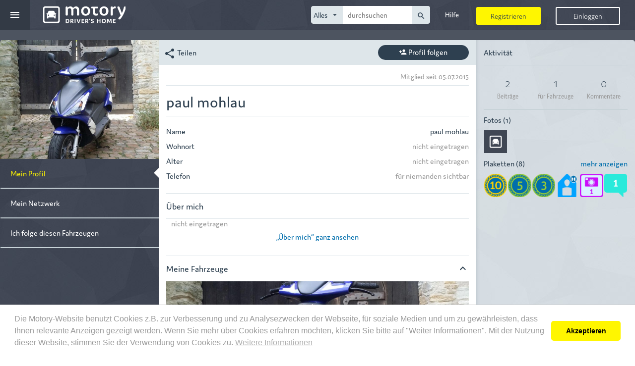

--- FILE ---
content_type: text/html; charset=UTF-8
request_url: https://www.motory.de/personen-profil-ansehen/paul-mohlau/77446/
body_size: 81245
content:
<!DOCTYPE html>
<head lang="de">
  <title>Profil von paul mohlau beim Sozialen Fahrzeug-Netzwerk Motory</title>
  <meta charset="UTF-8" />
  <meta http-equiv="x-ua-compatible"
        content="IE=edge,11,10,9">
  <meta name="viewport" content="width=device-width, initial-scale=1.0"/>
<meta name="author" content="Motosino GmbH"/>
<meta name="copyright" content="Motosino GmbH"/>
<meta name="title" content="Profil von paul mohlau beim Sozialen Fahrzeug-Netzwerk Motory"/>
<meta name="description" content="Hier findest du unter dem Nickname paul mohlau mein Profil samt Auto bzw. Motorrad bei Motory."/>
<meta name="keywords"/>
<meta property="og:url" content="https://www.motory.de/personen-profil-ansehen/paul-mohlau/77446/"/>
<meta property="og:site_name" content="Motory.de"/>
<meta property="og:type" content="profile"/>
<meta property="og:locale" content="de_DE"/>
<meta property="og:title" content="Profil von paul mohlau bei Motory"/>
<meta property="og:description" content="Der digitale Begleiter für deine Fahrzeuge. Motory vereint Funktionen aus Community, Fahrzeugmarkt und Dokumentation."/>
<meta property="profile:first_name" content="paul"/>
<meta property="profile:last_name" content="mohlau"/>
<meta property="profile:gender" content="female"/>
<meta property="profile:username" content="paul mohlau"/>
<meta property="fb:app_id" content="107784176083630"/>
<meta property="og:image" content="https://www.motory.de/images/motory/openGraph/og-image.jpg"/>
<link rel="canonical" href="https://www.motory.de/personen-profil-ansehen/paul-mohlau/77446/"/>
<link rel="icon" type="image/png" href="https://www.motory.de/images/motory/icon.png"/>
<link rel="stylesheet" type="text/css" href="https://www.motory.de/style/css/motory/base/style.css?rv=202204271141"/>
<!-- Google Tag Manager -->
<script>(function (w, d, s, l, i) {
    w[l] = w[l] || [];
    w[l].push({
      'gtm.start': new Date().getTime(),
      event:       'gtm.js'
    });
    var f                          = d.getElementsByTagName(s)[0],
        j = d.createElement(s), dl = l != 'dataLayer' ? '&l=' + l : '';
    j.async                        = true;
    j.src                          =
      'https://www.googletagmanager.com/gtm.js?id=' + i + dl;
    f.parentNode.insertBefore(j, f);
  })(window, document, 'script', 'dataLayer', 'GTM-WTLJPJM');</script>
<!-- End Google Tag Manager -->
  <script>
    var showLeavingMessage = true;
  </script>
  </head>
<body data-request-token="710b1dc3de6beee85632d6378a2e9372"
      class="person show"
          data-current-identity=""
      data-profile-image-src="">
<!-- Google Tag Manager (noscript) -->
<noscript>
  <iframe src="https://www.googletagmanager.com/ns.html?id=GTM-WTLJPJM"
          height="0"
          width="0"
          style="display:none;visibility:hidden"></iframe>
</noscript>
<!-- End Google Tag Manager (noscript) --><div id="fb-root"></div>
<script>

  var facebookNotLoggedin = 'Du bist nicht bei Facebook angemeldet. Bitte melde dich bei Facebook an und gestatte Motory auf deine Pinnwand zu schreiben oder entferne den Haken bei "auch auf Facebook posten".';
  var facebookLogStatus = null;
  var facebookResponse = null;
  var facebookPermissions = null;

  window.fbAsyncInit = function() {
    FB.init({
      appId:            '107784176083630', // App ID from the App Dashboard
      autoLogAppEvents: true,
      status:           true, // check the login status upon init?
      cookie: false, // set sessions cookies to allow your server to access the session?
      xfbml:            true,  // parse XFBML tags on this page?
      version:          'v3.2'
    });
    FB.AppEvents.logPageView();
    FB.getLoginStatus(function(response) {
      facebookLogStatus = response.status;
      facebookResponse = response;
      if (facebookLogStatus === 'connected') {
        FB.api('/me/permissions', function (permissionData) {
          facebookPermissions = permissionData.data;
        });
      }
      resultProcessor.resultTrigger('waitingFbButton', {});
    });

  };

  // Load the SDK's source Asynchronously
  // Note that the debug version is being actively developed and might 
  // contain some type checks that are overly strict. 
  // Please report such bugs using the bugs tool.
  (function(d, s, id){
    var js, fjs = d.getElementsByTagName(s)[0];
    if (d.getElementById(id)) {return;}
    js = d.createElement(s); js.id = id;
    js.src = "//connect.facebook.net/de_DE/sdk.js";
    fjs.parentNode.insertBefore(js, fjs);
  }(document, 'script', 'facebook-jssdk'));
</script>
<header class="header">
  <nav class="navigation navigation-logged-out js-navigation">
  <div class="navigation-header navigation-header-logged-out">
    <div class="navigation-header-left">
      <div class="navigation-toggle js-navigation-toggle">
  <i class="icon material-icons burger"
     aria-hidden="true">menu</i>
  <i class="icon material-icons close"
     aria-hidden="true">close</i>
</div>
    <a class="header-logo"
       href="https://www.motory.de/">
                <svg class="website-icon hidden-md hidden-lg hidden-xl">
            <use class="use-website-logos"
                 xlink:href="https://www.motory.de/images/motory/sprite.svg#website-icon"
                 href="https://www.motory.de/images/motory/sprite.svg#website-icon"></use>
          </svg>
          <svg class="website-logo hidden-xs hidden-sm">
            <use class="use-website-logos"
                 xlink:href="https://www.motory.de/images/motory/sprite.svg#website-logo-wide"
                 href="https://www.motory.de/images/motory/sprite.svg#website-logo-wide"></use>
          </svg>
              </a>
        </div>
    <ul class="navigation-header-right">
          <li class="hidden-xs swipe-navigation-element"
        data-dropdown="help">
      <a href="https://www.motory.de/hilfe/uebersicht" class="link menu-dropdown-action">
        <i class="icon material-icons hidden-lg hidden-xl"
           aria-hidden="true">info_outline</i>
        <span class="hidden-sm hidden-md">Hilfe</span>
      </a>
    </li>

    <li class="hidden-xs js-swipe-navigation-element swipe-navigation-element navigation-search ">
  <div class="hidden-lg hidden-xl link menu-dropdown-action js-navigation-search-toggle navigation-search-toggle">
    <i class="icon material-icons" aria-hidden="true">search</i>
  </div>
  <form class="navigation-search-form logged-out js-navigation-search-form js-autocomplete-search" data-url="https://www.motory.de/suche/ajax/vorschlag" action="https://www.motory.de/suche/freitext" method="GET">
    <fieldset class="navigation-search">
      <select class="category js-autocomplete-select js-auto-size"
              data-form-targets="search-categories"
              name="category"
              id="navigation-search-category">
                    <option value="all" selected>Alles</option>
                        <option value="post">Beiträge</option>
                        <option value="club">Gruppen</option>
                        <option value="vehicle">Fahrzeuge</option>
                        <option value="person">Personen</option>
                        <option value="merchant">Händler</option>
                  </select>
      <label for="navigation-search-category"><i class="material-icons">arrow_drop_down</i></label>
      <input class="query js-auto-size-input js-motory-form-target-group js-autocomplete-input"
             type="text"
             name="query"
             autocomplete="off"
             value=""
             placeholder="durchsuchen"
             data-target-group="search-categories"
             data-placeholder-all="durchsuchen"
             data-placeholder-post="Beiträge suchen"
             data-placeholder-club="Gruppe suchen"
             data-placeholder-vehicle="Nickname oder ID suchen"
             data-placeholder-person="Personen suchen"
             data-placeholder-merchant="Händler suchen"
             id="navigation-search-query"/>
      <input type="hidden" name="searchInComments" value="1" />
      <button type="submit"><i class="material-icons">search</i></button>
    </fieldset>
  </form>
</li>
    </ul>
  </div>

  <div class="navigation-body navigation-body-logged-out js-navigation-body">
    <div class="navigation-list js-navigation-list">
      <div class="navigation-list-main col col-sm-16">
        <a class="navi-dropdown-point"
   href="https://www.motory.de/dashboard">Dashboard</a><a class="navi-dropdown-point"
   href="https://www.motory.de/timeline">
  <span>Timeline</span>
</a>
    <a class="navi-dropdown-point"
       href="https://www.motory.de/profil/netzwerk">Community</a><a class="navi-dropdown-point"
   href="https://www.motory.de/fahrzeugmarkt">Fahrzeugmarkt</a><a class="navi-dropdown-point"
   href="https://www.motory.de/showroom">Showroom</a><a class="navi-dropdown-point"
   href="https://www.motory.de/motory-club">
  Club</a>
<div class="navi-dropdown-point clearfix help">
  <a class="navigation-dropdown-label"
     href="https://www.motory.de/services">Services</a>
        <div class="navigation-dropdown-toggle js-navigation-dropdown-toggle"
           data-dropdown="serviceOffers">
        <div class="accordion-icon">
          <i class="icon material-icons arrow-down"
             aria-hidden="true">keyboard_arrow_down</i>
          <i class="icon material-icons arrow-up"
             aria-hidden="true">keyboard_arrow_up</i>
        </div>
      </div>
      </div>
<div class="navigation-dropdown-body js-navigation-dropdown-body"
     data-dropdown="serviceOffers">
      <a href="https://www.motory.de/meisterwerkstatt"
       class="">Werkstatt</a>
        <a href="https://www.motory.de/autoreifen-guenstig-kaufen"
       class="">Reifen</a>
        <a href="https://www.motory.de/zulassung-abmeldung"
       class="">Zulassung</a>
        <a href="https://www.motory.de/auto-folieren-lassen"
       class="">Folierung</a>
        <a href="https://www.motory.de/kfz-versicherungsvergleich"
       class=""
      >Versicherung</a>
        <a href="https://www.motory.de/kfz-finanzierung-vergleichen"
       class="">Finanzierung</a>
        <a href="https://www.motory.de/car-protect"
       class="">CarProtect</a>
        <a href="https://www.motory.de/ace-club"
       class="">ACE</a>
    </div><a class="navi-dropdown-point js-navigation-toggle"
   href="https://www.kennzeichenheld.de/"
   target="_blank">Shop</a>
    <div class="navigation-list-search hidden-sm hidden-md hidden-lg hidden-xl">
      <form class="navigation-search-form logged-out js-autocomplete-search" data-url="https://www.motory.de/suche/ajax/vorschlag" action="https://www.motory.de/suche/freitext" method="GET">
        <fieldset class="navigation-search">
          <select class="category js-autocomplete-select js-auto-size"
                  data-form-targets="search-categories"
                  name="category"
                  id="navigation-dropdown-search-category">
                            <option value="all" selected>Alles</option>
                                <option value="post">Beiträge</option>
                                <option value="club">Gruppen</option>
                                <option value="vehicle">Fahrzeuge</option>
                                <option value="person">Personen</option>
                          </select>
          <label for="navigation-dropdown-search-category"><i class="material-icons">arrow_drop_down</i></label>
          <input class="query js-auto-size-input js-motory-form-target-group js-autocomplete-input"
                 type="text"
                 name="query"
                 autocomplete="off"
                 value=""
                 placeholder="durchsuchen"
                 data-target-group="search-categories"
                 data-placeholder-all="durchsuchen"
                 data-placeholder-post="Beiträge suchen"
                 data-placeholder-club="Gruppe suchen"
                 data-placeholder-vehicle="Nickname oder ID suchen"
                 data-placeholder-person="Personen suchen"
                 id="navigation-dropdown-search-query"/>
          <input type="hidden" name="searchInComments" value="1" />
          <button type="submit"><i class="material-icons">search</i></button>
        </fieldset>
      </form>


    </div>
          </div>
      <div class="navigation-list-sub col col-sm-8">
        <a class="navi-dropdown-point "
   href="https://www.motory.de/hilfe/uebersicht">
  <i class="navigation-list-link-icon icon material-icons"
     aria-hidden="true">info_outline</i>
  <span class="navigation-list-link-label">Hilfe</span>
</a>
<a class="navi-dropdown-point help"
   href="https://www.motory.de/ratgeber/uebersicht">
  <i class="navigation-list-link-icon icon material-icons"
     aria-hidden="true">lightbulb_outline</i>
  <span class="navigation-list-link-label">Ratgeber</span>
</a>      </div>
      <div class="navigation-footer col col-md-8">

  <hr class="navigation-footer-hr">

  <ul class="meta-links">
    <li><a class="" href="https://www.motory.de/informationsseiten/presse">Presse</a></li><li><a class="" href="https://www.motory.de/informationsseiten/impressum">Impressum</a></li><li><a class="" href="https://www.motory.de/informationsseiten/verhaltensregeln">Verhaltensregeln</a></li><li><a class="" href="https://www.motory.de/informationsseiten/datenschutz">Datenschutz</a></li><li><a class="" href="https://www.motory.de/informationsseiten/kontakt">Kontakt</a></li><li><a class="" href="https://www.motory.de/informationsseiten/agb">AGB</a></li>  </ul>

  <hr class="navigation-footer-hr">
      <ul class="social-media">
                <li>
            <a href="http://www.facebook.com/Motory.de"
               target="_blank">
              <svg class="social-icon">
                <use xmlns:xlink="http://www.w3.org/1999/xlink"
                     xlink:href="https://www.motory.de/images/motory/sprite.svg#social-facebook"
                     href="https://www.motory.de/images/motory/sprite.svg#social-facebook"></use>
              </svg>
            </a>
          </li>
                    <li>
            <a href="https://www.instagram.com/motory.de/"
               target="_blank">
              <svg class="social-icon">
                <use xmlns:xlink="http://www.w3.org/1999/xlink"
                     xlink:href="https://www.motory.de/images/motory/sprite.svg#social-instagram"
                     href="https://www.motory.de/images/motory/sprite.svg#social-instagram"></use>
              </svg>
            </a>
          </li>
                    <li>
            <a href="http://www.youtube.com/user/MotoryTV"
               target="_blank">
              <svg class="social-icon">
                <use xmlns:xlink="http://www.w3.org/1999/xlink"
                     xlink:href="https://www.motory.de/images/motory/sprite.svg#social-youtube"
                     href="https://www.motory.de/images/motory/sprite.svg#social-youtube"></use>
              </svg>
            </a>
          </li>
              </ul>
    <hr class="navigation-footer-hr">
  

  <div class="text-center">
    <p class="copyright">&copy; 2026 Motory</p>
  </div>


</div>    </div>

  </div>
</nav>

<div class="header-link-list">
  <div class="header-link-buttons">
    <div class="header-register-btn js-app-button"
               data-app-url="https://www.motory.de/apps/ajax/load"
         data-type="register">
      <div class="header-link-button">Registrieren</div>
    </div>
    <div class="header-login-btn js-app-button"
         data-app-url="https://www.motory.de/apps/ajax/load"
         data-type="login"
       >
      <div class="header-link-button">Einloggen</div>
    </div>
  </div>
</div>
</header>
<div class="page">
  <div>
    <div class="additional-top">

      <section class="alert-section">
              </section>
                <section class="top-content">
            <div class="container-fluid person-profile gap-holder">
  <div class="row equal-heights-lg">

    <div class="hidden-xs hidden-sm hidden-lg hidden-xl">
          <div class="action-row">

                  <div class="col-md-8 hidden-xs hidden-sm action share js-opens-overlay"
                 data-material-icon="share"
                 data-js-html="sharing"
                 data-sharing-data='{"pageUrl":"https:\/\/www.motory.de\/personen-profil-ansehen\/paul-mohlau\/77446\/","facebook":{"url":"https:\/\/www.motory.de\/personen-profil-ansehen\/paul-mohlau\/77446\/"},"whatsapp":{"url":"https:\/\/www.motory.de\/personen-profil-ansehen\/paul-mohlau\/77446\/","text":"Tipp: Profil von paul mohlau beim Sozialen Fahrzeug-Netzwerk Motory"},"twitterData":{"related":"Motory_de","text":"Profil von #paul mohlau beim Sozialen Fahrzeug-Netzwerk #Motory","lang":"de","url":"https:\/\/www.motory.de\/personen-profil-ansehen\/paul-mohlau\/77446\/","hashtags":"","name":""},"email":{"subject":"Tipp: Profil von paul mohlau beim Sozialen Fahrzeug-Netzwerk Motory","body":"Hallo!%0D%0A%0D%0A%0D%0Adieses -Profil bei Motory solltest du dir einmal anschauen: Profil von paul mohlau beim Sozialen Fahrzeug-Netzwerk Motory%0D%0A%0D%0Ahttps%3A%2F%2Fwww.motory.de%2Fpersonen-profil-ansehen%2Fpaul-mohlau%2F77446%2F%0D%0A%0D%0AMotory ist Serviceheft, Spritrechner, Kostencheck, Web-Tagebuch und Fahrzeugmarkt in einem \u2013 und ein Soziales Netzwerk rund um Autos und Motorr\u00e4der.%0D%0A%0D%0AHast du auch ein Motory-Profil oder erstellst dir ebenfalls kostenlos eins? Dann w\u00fcrde ich mich \u00fcber eine Freundschaftsanfrage sehr freuen!%0D%0A%0D%0AViele Gr\u00fc\u00dfe%0D%0A","name":""}}'>
              <i class="icon material-icons hidden-xs"
                 aria-hidden="true">share</i>
              Teilen            </div>
                        <div class="col-xs-12 col-md-8">&nbsp;</div>
                        <div class="col-xs-12 col-md-8">
              <div class="js-follow-identity-77446">
  <div class="follow-button js-follow-profile"
       data-change-button-text="true"
       data-following="0"
       data-url="https://www.motory.de/identitaet/ajax/folgen/77446">
            <i class="icon material-icons"
           aria-hidden="true">person_add</i>
        <span>Profil folgen</span>
        </div>
</div>            </div>
                </div>
        </div>

    <div class="clearfix equal-heights-md special-100">
      <div class="col-xs-24 col-md-12 col-lg-6 person-first-box">
        <div class="row">
          <div class="col-lg-24 person-thumbnails">
            <div class="slick-profile js-slick-profile is-single is-person" data-uniqid="697208b1c204e" data-url="https://www.motory.de/bild/ajax/slick-thumbnails-laden" data-load-prev="0" data-first-id="175788" data-load-next="0" data-last-id="" data-identity-id="77446">
  <div class="slick-profile-fake-height">
    <div class="slick-wrapper js-slick-main-slider">
      <div class="slick-image-container"
     data-picture-id="175788"
     data-click-url="https://www.motory.de/bild/ajax/bild-details"
     data-picture-src="https://www.motory.de/fotos/anzeigen/timelineImage/175788/default">
      <div class="slick-image"
         style="background-image: url(https://www.motory.de/fotos/anzeigen/timelineImage/175788/default);"></div>
    <img src="https://www.motory.de/fotos/anzeigen/timelineImage/175788/default"
         alt="">
  </div>


    </div>
  </div>
  </div>          </div>
          <div class="col-lg-24 hidden-xs hidden-sm hidden-md person-navigation">
            <div class="person-navigation-dropdown">vehicle.navigation.profile<i class="icon material-icons hidden-md hidden-xl"
                                                                                                                     aria-hidden="true">keyboard_arrow_down</i></div>
<div class="person-navigation-links trans-height">
        <div class="person-navigation-element js-person-navigation-element active" data-target="profile">
                Mein Profil      </div>
      <div class="divider"></div>
            <div class="person-navigation-element js-person-navigation-element" data-target="network">
                Mein Netzwerk      </div>
      <div class="divider"></div>
            <div class="person-navigation-element js-person-navigation-element" data-target="following">
                Ich folge diesen Fahrzeugen      </div>
      <div class="divider"></div>
      </div>
          </div>
        </div>
      </div>

      <div class="col-xs-24 col-md-12 person-main-profile">

        <div class="row">
          <div class="hidden-md">
                <div class="action-row">

                  <div class="col-md-8 hidden-xs hidden-sm action share js-opens-overlay"
                 data-material-icon="share"
                 data-js-html="sharing"
                 data-sharing-data='{"pageUrl":"https:\/\/www.motory.de\/personen-profil-ansehen\/paul-mohlau\/77446\/","facebook":{"url":"https:\/\/www.motory.de\/personen-profil-ansehen\/paul-mohlau\/77446\/"},"whatsapp":{"url":"https:\/\/www.motory.de\/personen-profil-ansehen\/paul-mohlau\/77446\/","text":"Tipp: Profil von paul mohlau beim Sozialen Fahrzeug-Netzwerk Motory"},"twitterData":{"related":"Motory_de","text":"Profil von #paul mohlau beim Sozialen Fahrzeug-Netzwerk #Motory","lang":"de","url":"https:\/\/www.motory.de\/personen-profil-ansehen\/paul-mohlau\/77446\/","hashtags":"","name":""},"email":{"subject":"Tipp: Profil von paul mohlau beim Sozialen Fahrzeug-Netzwerk Motory","body":"Hallo!%0D%0A%0D%0A%0D%0Adieses -Profil bei Motory solltest du dir einmal anschauen: Profil von paul mohlau beim Sozialen Fahrzeug-Netzwerk Motory%0D%0A%0D%0Ahttps%3A%2F%2Fwww.motory.de%2Fpersonen-profil-ansehen%2Fpaul-mohlau%2F77446%2F%0D%0A%0D%0AMotory ist Serviceheft, Spritrechner, Kostencheck, Web-Tagebuch und Fahrzeugmarkt in einem \u2013 und ein Soziales Netzwerk rund um Autos und Motorr\u00e4der.%0D%0A%0D%0AHast du auch ein Motory-Profil oder erstellst dir ebenfalls kostenlos eins? Dann w\u00fcrde ich mich \u00fcber eine Freundschaftsanfrage sehr freuen!%0D%0A%0D%0AViele Gr\u00fc\u00dfe%0D%0A","name":""}}'>
              <i class="icon material-icons hidden-xs"
                 aria-hidden="true">share</i>
              Teilen            </div>
                        <div class="col-xs-12 col-md-8">&nbsp;</div>
                        <div class="col-xs-12 col-md-8">
              <div class="js-follow-identity-77446">
  <div class="follow-button js-follow-profile"
       data-change-button-text="true"
       data-following="0"
       data-url="https://www.motory.de/identitaet/ajax/folgen/77446">
            <i class="icon material-icons"
           aria-hidden="true">person_add</i>
        <span>Profil folgen</span>
        </div>
</div>            </div>
                </div>
              </div>

          <div class="person-overview">
            <div class="col-lg-24 full-name">
              <div class="clearfix">
                <div class="date">Mitglied seit 05.07.2015</div>
              </div>
            </div>

            <div class="profile-container tab-container">

              <div class="col-lg-24 person-nickname">
                paul mohlau              </div>

              
  <div class="col-xs-24 person-data-sheet">
    <div class="data-pair">
      <div class="label">Name</div>
      <div class="value">paul mohlau</div>
    </div>
    <div class="data-pair">
      <div class="label">Wohnort</div>
      <div class="value"><span class="not-entered">nicht eingetragen</span></div>
    </div>
    <div class="data-pair">
      <div class="label">Alter</div>
      <div class="value"><span class="not-entered">nicht eingetragen</span></div>
    </div>
    <div class="data-pair">
      <div class="label">Telefon</div>
      <div class="value"><span class="right">für niemanden sichtbar</span></div>
    </div>
  </div>
<div class="col-xs-24 person-about-me js-show-more-clamp"
     data-clamp-lines="2">
  <div class="person-headline">Über mich</div>
  <div class="js-show-more-content"><span class="not-entered">nicht eingetragen</span></div>
  <div class="js-show-more-link show-more-link"
       data-show-more-text="„Über mich” ganz ansehen"
       data-show-less-text="weniger anzeigen">„Über mich” ganz ansehen</div>
</div><div class="col-xs-24 person-vehicles js-accordion hidden-xs hidden-sm hidden-md"
     data-is-open="1"
     data-change-text="true"
     data-opened-text="Bereich wieder schließen"
     data-closed-text="Mehr zum Thema lesen"
     data-expander="expander_">
  <div class="person-headline accordion-headline">Meine Fahrzeuge<i class="icon material-icons expander-icon"
                                                                                                    aria-hidden="true">keyboard_arrow_up</i></div>
  <div class="accordion-content single-vehicle">
              <a href="https://www.motory.de/fahrzeug-ansehen/benelli-491/30233">
            <div class="person-vehicle"
                 style="background-image: url('https://www.motory.de/fotos/anzeigen/original/175800/defaultBike');"
                 data-vehicle-id="30233">
              <div class="person-vehicle-nickname">
                <span>Benelli 491</span>
                <span> 491 </span>
              </div>
            </div>
          </a>
            </div>
        <div class="show-more"
           data-show-more="alle Fahrzeuge anzeigen"
           data-show-less="weniger Fahrzeuge anzeigen">alle Fahrzeuge anzeigen</div>
      </div>
<div class="col-xs-24 person-clubs hidden-xs hidden-sm hidden-md js-accordion"
     data-url="https://www.motory.de/gruppen/laden"
     data-priority="10"
     data-identity-id="77446"

     data-is-open="1">
  <div class="person-headline accordion-headline">Meine Gruppen<i class="icon material-icons expander-icon"
                                                                                                 aria-hidden="true">keyboard_arrow_up</i></div>
  <div class="accordion-content">
    <div class="no-rights-box no-rights-to-view">Der Nutzer hat eingestellt, dass die Liste seiner Gruppen nur für Mitglieder sichtbar ist.</div>  </div>
</div>            </div>
                            <div class="network-container tab-container">
                  <div class="col-lg-24 person-nickname hidden-xs hidden-sm hidden-md">
                    paul mohlau                  </div>
                  <div class="col-xs-24 person-network hidden-xs hidden-sm hidden-md">
  <div class="person-contacts "
       data-url="https://www.motory.de/widget/ajax/meine-kontakte"
       data-priority="3"
       data-identity-id="77446"></div>
</div>                </div>

                <div class="following-container tab-container">
                  <div class="col-lg-24 person-nickname hidden-xs hidden-sm hidden-md">
                    paul mohlau                  </div>
                  <div class="widget widget-person-followed-vehicles widget_697208b1c4320" data-url="https://www.motory.de/profil/ajax/fahrzeuge-denen-ich-folge/77446" data-priority="15" data-load-on-init="1">

  <div class="box-container motory-following-vehicles"
  >

      <div class="box-content">
      <div class="load-more-content-box">
  <div class="tab-box-filter box-filter">
    <form>
      <div class="box-filter-top-switch">
        <div class="box-filter-top-switch-item">
          <input class="box-filter-radio-vehicle"
                 type="radio"
                 name="vehicleTypeBike"
                 id="vehicle-car-element"
                 checked=""
                 value="1"> <label class="box-filter-top-switch-item-label"
                                                           for="vehicle-car-element">(0) Autos</label>
        </div>
        <div class="box-filter-top-switch-item">
          <input class="box-filter-radio-vehicle"
                 type="radio"
                 name="vehicleTypeBike"
                 id="vehicle-motorbike-element"
                 value="2"> <label class="box-filter-top-switch-item-label"
                                                           for="vehicle-motorbike-element">(0) Motorräder</label>
        </div>
      </div>
      <div class="row filter-person-following">
  <div class="col-xs-8">
    <select class="input-light empty" name="make" id="filter-make" required><option value="">beliebig</option><option value="Audi">Audi</option><option value="BMW">BMW</option><option value="Ford">Ford</option><option value="Mercedes-Benz">Mercedes-Benz</option><option value="Opel">Opel</option><option value="Volkswagen">Volkswagen</option><option disabled>──────────</option><option value="9ff">9ff</option><option value="Abarth">Abarth</option><option value="AC">AC</option><option value="ACM">ACM</option><option value="Acura">Acura</option><option value="Aixam">Aixam</option><option value="Alfa Romeo">Alfa Romeo</option><option value="ALPINA">ALPINA</option><option value="Amphicar">Amphicar</option><option value="Ariel">Ariel</option><option value="Artega">Artega</option><option value="Asia Motors">Asia Motors</option><option value="Aspid">Aspid</option><option value="Aston Martin">Aston Martin</option><option value="Audi">Audi</option><option value="Austin">Austin</option><option value="Austin Healey">Austin Healey</option><option value="Autobianchi">Autobianchi</option><option value="Auverland">Auverland</option><option value="Baic">Baic</option><option value="Bedford">Bedford</option><option value="Bellier">Bellier</option><option value="Bentley">Bentley</option><option value="BMW">BMW</option><option value="Bolloré">Bolloré</option><option value="Borgward">Borgward</option><option value="Brilliance">Brilliance</option><option value="Bugatti">Bugatti</option><option value="Buick">Buick</option><option value="BYD">BYD</option><option value="Cadillac">Cadillac</option><option value="Casalini">Casalini</option><option value="Caterham">Caterham</option><option value="CHANGHE">CHANGHE</option><option value="Chatenet">Chatenet</option><option value="Chery">Chery</option><option value="Chevrolet">Chevrolet</option><option value="China Automobile">China Automobile</option><option value="Chrysler">Chrysler</option><option value="Citroen">Citroen</option><option value="CityEL">CityEL</option><option value="CMC">CMC</option><option value="Corvette">Corvette</option><option value="Courb">Courb</option><option value="Dacia">Dacia</option><option value="Daewoo">Daewoo</option><option value="DAF">DAF</option><option value="Daihatsu">Daihatsu</option><option value="Daimler">Daimler</option><option value="Dangel">Dangel</option><option value="De la Chapelle">De la Chapelle</option><option value="Derways">Derways</option><option value="DeTomaso">DeTomaso</option><option value="DFM">DFM</option><option value="DFSK">DFSK</option><option value="Dodge">Dodge</option><option value="Donkervoort">Donkervoort</option><option value="DR Motor">DR Motor</option><option value="DS Automobiles">DS Automobiles</option><option value="Dutton">Dutton</option><option value="Estrima">Estrima</option><option value="Ferrari">Ferrari</option><option value="FIAT">FIAT</option><option value="Fisker">Fisker</option><option value="Ford">Ford</option><option value="Gac Gonow">Gac Gonow</option><option value="Galloper">Galloper</option><option value="GAZ">GAZ</option><option value="Geely">Geely</option><option value="GEM">GEM</option><option value="GEMBALLA">GEMBALLA</option><option value="Giotti Victoria">Giotti Victoria</option><option value="GMC">GMC</option><option value="Great Wall">Great Wall</option><option value="Grecav">Grecav</option><option value="Haima">Haima</option><option value="Hamann">Hamann</option><option value="HDPIC">HDPIC</option><option value="Honda">Honda</option><option value="HUMMER">HUMMER</option><option value="Hurtan">Hurtan</option><option value="Hyundai">Hyundai</option><option value="INFINITI">INFINITI</option><option value="Innocenti">Innocenti</option><option value="Intrall">Intrall</option><option value="Iso Rivolta">Iso Rivolta</option><option value="Isuzu">Isuzu</option><option value="Iveco">Iveco</option><option value="IZH">IZH</option><option value="Jaguar">Jaguar</option><option value="JEEP">JEEP</option><option value="Jiangling">Jiangling</option><option value="Karabag">Karabag</option><option value="KIA">KIA</option><option value="KTM">KTM</option><option value="Lada">Lada</option><option value="Lamborghini">Lamborghini</option><option value="Lancia">Lancia</option><option value="Land Rover">Land Rover</option><option value="LDV">LDV</option><option value="Lexus">Lexus</option><option value="Lifan">Lifan</option><option value="Ligier">Ligier</option><option value="Lincoln">Lincoln</option><option value="Lotus">Lotus</option><option value="Mahindra">Mahindra</option><option value="Mansory">Mansory</option><option value="Martin Motors">Martin Motors</option><option value="Maserati">Maserati</option><option value="Maybach">Maybach</option><option value="Mazda">Mazda</option><option value="McLaren">McLaren</option><option value="Melex">Melex</option><option value="Mercedes-Benz">Mercedes-Benz</option><option value="MG">MG</option><option value="Microcar">Microcar</option><option value="Minauto">Minauto</option><option value="MINI">MINI</option><option value="Mitsubishi">Mitsubishi</option><option value="Morgan">Morgan</option><option value="Moskvich">Moskvich</option><option value="MP Lafer">MP Lafer</option><option value="Nissan">Nissan</option><option value="Oldsmobile">Oldsmobile</option><option value="Oldtimer">Oldtimer</option><option value="Opel">Opel</option><option value="Pagani">Pagani</option><option value="Panther Westwinds">Panther Westwinds</option><option value="Peugeot">Peugeot</option><option value="PGO">PGO</option><option value="Piaggio">Piaggio</option><option value="Plymouth">Plymouth</option><option value="Pontiac">Pontiac</option><option value="Porsche">Porsche</option><option value="PROTON">PROTON</option><option value="Puch">Puch</option><option value="Puch">Puch</option><option value="Qoros">Qoros</option><option value="Qvale">Qvale</option><option value="Reliant">Reliant</option><option value="Renault">Renault</option><option value="Rolls Royce">Rolls Royce</option><option value="Rover">Rover</option><option value="Ruf">Ruf</option><option value="SAAB">SAAB</option><option value="Santana">Santana</option><option value="Savel">Savel</option><option value="SDG">SDG</option><option value="SEAT">SEAT</option><option value="Skoda">Skoda</option><option value="Smart">Smart</option><option value="SpeedArt">SpeedArt</option><option value="Spyker">Spyker</option><option value="SsangYong">SsangYong</option><option value="Subaru">Subaru</option><option value="Suzuki">Suzuki</option><option value="TagAZ">TagAZ</option><option value="Talbot">Talbot</option><option value="Tasso">Tasso</option><option value="TATA">TATA</option><option value="Tazzari EV">Tazzari EV</option><option value="TECHART">TECHART</option><option value="Tesla">Tesla</option><option value="Town Life">Town Life</option><option value="Toyota">Toyota</option><option value="Trabant">Trabant</option><option value="Trax">Trax</option><option value="Triumph">Triumph</option><option value="TVR">TVR</option><option value="UAZ">UAZ</option><option value="VAZ">VAZ</option><option value="VEM">VEM</option><option value="Volkswagen">Volkswagen</option><option value="Volvo">Volvo</option><option value="Vortex">Vortex</option><option value="Wartburg">Wartburg</option><option value="Westfield">Westfield</option><option value="Wiesmann">Wiesmann</option><option value="Zastava">Zastava</option><option value="ZAZ">ZAZ</option><option value="Sonstige">Sonstige</option></select><label for="filter-make"><span>Marke</span><i class="icon material-icons" aria-hidden="true">keyboard_arrow_down</i></label>  </div>
  <div class="col-xs-8">
    <select class="input-light" name="model" id="filter-model" disabled><option value="" hidden>beliebig</option></select><label for="filter-model"><span>Modell</span><i class="icon material-icons" aria-hidden="true">keyboard_arrow_down</i></label>  </div>
  <div class="col-xs-8">
    <select class="input-light empty" name="sale" id="filter-sale" required><option value="">alle</option><option value="onlySale">nur Verkauf</option><option value="noSale">kein Verkauf</option></select><label for="filter-sale"><span>Verkauf</span><i class="icon material-icons" aria-hidden="true">keyboard_arrow_down</i></label>  </div>
</div>    </form>
  </div>
  <div class="response-container"></div>
</div>    </div>
    <div class="box-footer load-more inactive"
     data-url="https://www.motory.de/profil/ajax/fahrzeuge-denen-ich-folge/77446"
          data-additional-params='null'>
  mehr laden</div></div>
</div>
                </div>
                
          </div>
        </div>

      </div>

      <div class="col-xs-24 col-md-12 col-lg-6 hidden-xs hidden-sm hidden-md person-additional-info">
        <div class="row">
          <div class="person-activities">

  <div class="col-xs-24 col-md-12 col-lg-24">

            <div class="headline-counts">Aktivität</div>

        <div class="person-counts">
                        <div class="single-count">
                <div class="count">2</div>
                <div class="label">Beiträge</div>
              </div>
              <div class="single-count">
                <div class="count">1</div>
                <div class="label">für Fahrzeuge</div>
              </div>
                        <div class="single-count">
            <div class="count">0</div>
            <div class="label">Kommentare</div>
          </div>
        </div>
        
  </div>

  <div class="col-xs-24 col-md-12 col-lg-24">
    <div class="person-activities-pictures js-ajax-queue"
         data-url="https://www.motory.de/identitaet/ajax/sidebar-laden"
         data-priority="5"
         data-waiting-absolute-path="1"
         data-waiting-receiver='.person-activities-pictures .picture-line'
         data-waiting-settings='{"size":25}'
         data-identity-id="77446">
      <div class="picture-line pictures"></div>
                <div class="picture-line badges"></div>
              </div>
  </div>

</div>
        </div>
      </div>
    </div>

    <div class="col-xs-24 hidden-lg hidden-xl small-version">
      <div class="col-xs-24 person-additional-info">
        <div class="person-activities">

  <div class="col-xs-24 col-md-12 col-lg-24">

            <div class="headline-counts">Aktivität</div>

        <div class="person-counts">
                        <div class="single-count">
                <div class="count">2</div>
                <div class="label">Beiträge</div>
              </div>
              <div class="single-count">
                <div class="count">1</div>
                <div class="label">für Fahrzeuge</div>
              </div>
                        <div class="single-count">
            <div class="count">0</div>
            <div class="label">Kommentare</div>
          </div>
        </div>
        
  </div>

  <div class="col-xs-24 col-md-12 col-lg-24">
    <div class="person-activities-pictures"
         data-url="https://www.motory.de/identitaet/ajax/sidebar-laden"
         data-priority="5"
         data-waiting-absolute-path="1"
         data-waiting-receiver='.person-activities-pictures .picture-line'
         data-waiting-settings='{"size":25}'
         data-identity-id="77446">
      <div class="picture-line pictures"></div>
                <div class="picture-line badges"></div>
              </div>
  </div>

</div>
      </div>

      <div class="col-xs-24 person-vehicles js-accordion"
     data-is-open="1"
     data-change-text="true"
     data-opened-text="Bereich wieder schließen"
     data-closed-text="Mehr zum Thema lesen"
     data-expander="expander_">
  <div class="person-headline accordion-headline">Meine Fahrzeuge<i class="icon material-icons expander-icon"
                                                                                                    aria-hidden="true">keyboard_arrow_up</i></div>
  <div class="accordion-content single-vehicle">
              <a href="https://www.motory.de/fahrzeug-ansehen/benelli-491/30233">
            <div class="person-vehicle"
                 style="background-image: url('https://www.motory.de/fotos/anzeigen/original/175800/defaultBike');"
                 data-vehicle-id="30233">
              <div class="person-vehicle-nickname">
                <span>Benelli 491</span>
                <span> 491 </span>
              </div>
            </div>
          </a>
            </div>
        <div class="show-more"
           data-show-more="alle Fahrzeuge anzeigen"
           data-show-less="weniger Fahrzeuge anzeigen">alle Fahrzeuge anzeigen</div>
      </div>
<div class="col-xs-24 person-clubs js-accordion"
     data-url="https://www.motory.de/gruppen/laden"
     data-priority="10"
     data-identity-id="77446"

     data-is-open="1">
  <div class="person-headline accordion-headline">Meine Gruppen<i class="icon material-icons expander-icon"
                                                                                                 aria-hidden="true">keyboard_arrow_up</i></div>
  <div class="accordion-content">
    <div class="no-rights-box no-rights-to-view">Der Nutzer hat eingestellt, dass die Liste seiner Gruppen nur für Mitglieder sichtbar ist.</div>  </div>
</div>      <div class="person-network-accordion js-accordion col-xs-24"
           data-is-open="0">
        <div class="accordion-headline">Mein Netzwerk<i class="icon material-icons expander-icon"
                                                                                         aria-hidden="true"></i></div>
        <div class="col-xs-24 accordion-content">
          
              <div class="col-xs-24 person-network">
  <div class="person-contacts js-ajax-queue"
       data-url="https://www.motory.de/widget/ajax/meine-kontakte"
       data-priority="3"
       data-identity-id="77446"></div>
</div>        </div>
      </div>
          </div>
  </div>
</div>
          </section>
          
    </div>

            <div class="body container-fluid">
          <div class="row">
            
                            <main class="content col col-xs-24 col-lg-16">
                  <div class="container-fluid">
  
      <section class="timeline-section person js-ajax-timeline row"
             data-url="https://www.motory.de/status/ajax/person-timeline/77446"
             data-priority="10"></section>
  </div>                </main>
                                <aside class="sidebar col col-lg-8 hidden-xs hidden-sm hidden-md">
                                                          <div class="sidebar-spacer"></div>
                                      </aside>
                
          </div>
        </div>
          </div>
  

</div>
    <div class="apps js-apps js-ajax-delay-queue"
         data-url="https://www.motory.de/apps/ajax/initialize"
         data-priority="1">
      <div class="app-content js-app-overlay visible"
     data-app="login">
  <div class="form-content">
    <form id="loginForm"
          data-prefix="login"
          data-url="https://www.motory.de/anmeldung/ajax/anmelden">
      <input type="hidden"
             name="formdata[carId]"
             value="">
      <input type="hidden"
             name="formdata[providerId]"
             value="">
      <input type="hidden"
             name="formdata[action]"
             value="">
      <input type="hidden"
             name="formdata[isAS24Takeover]"
             value="">
      <input type="hidden"
             class="js-redirect-url"
             name="formdata[redirect]"
             value="">
      <input type="hidden"
             name="formdata[followVehicle]"
             class="js-follow-vehicle"
             value="">
      <input type="hidden"
             name="formdata[watchIdentity]"
             class="js-watch-identity"
             value="">
      <input type="hidden"
             name="formdata[bondIdentity]"
             class="js-bond-identity"
             value="">
                <svg class="website-logo">
            <use class="use-website-logos"
                 xlink:href="https://www.motory.de/images/motory/sprite.svg#website-icon"
                 href="https://www.motory.de/images/motory/sprite.svg#website-icon"></use>
          </svg>
                <div class="headline">Schön, dass du wieder da bist!</div>


      <fieldset class="login_email"><input type="email" value="" class="input-dark" name="formdata[email]" id="login_email" required data-year-range="-100:+10" /><label for="login_email"><span>E-Mail</span></label></fieldset><fieldset class="login_password"><input type="password" value="" class="input-dark" name="formdata[password]" id="login_password" required data-year-range="-100:+10" /><label for="login_password"><span>Passwort</span></label></fieldset><fieldset class="login_stayLoggedIn "><input type="checkbox" value="1" class="input-dark" name="formdata[stayLoggedIn]" id="login_stayLoggedIn" ><label for="login_stayLoggedIn"><div class="label">Ich möchte angemeldet bleiben</div><span></span></label></fieldset>      <a href="#"
         class="forgot-password js-ajax-overlay"
         tabindex="0"
         data-not-modal="1"
         data-material-icon="settings_backup_restore"
         data-ajax-url="https://www.motory.de/anmeldung/ajax/passwort-vergessen-formular"
         data-material-icon="share"
         data-js-html="passwordForgotten"
      >Ich habe mein Passwort vergessen!</a>
      <div class="button highlight js-ajax-form-submit deactivateable js-enter"
           data-url="https://www.motory.de/anmeldung/ajax/anmelden">Login</div>
                <div class="button facebook-blue facebook-login"
               data-fb-rights="public_profile,email,user_friends"
               data-ajax-url="https://www.motory.de/anmeldung/ajax/anmelden-mit-facebook">Mit Facebook anmelden</div>
              </form>
  </div>
</div>
<div class="app-content js-app-overlay js-transfer-register-data visible"
     data-app="register">
  <div class="form-content">
    <form id="register-form"
      data-prefix="register"
      data-url="https://www.motory.de/registrierung/ajax/registrieren">
        <div class="headline">Willkommen bei Motory</div>
            <div class="subheadline">Lege kostenlos dein Profil an und mach mit!</div>
        <div class="form-elements">
    <fieldset class="register_forename"><input type="text" value="" class="input-dark" name="formdata[forename]" id="register_forename" required data-year-range="-100:+10" /><label for="register_forename"><span>Vorname</span></label></fieldset><fieldset class="register_lastname"><input type="text" value="" class="input-dark" name="formdata[lastname]" id="register_lastname" required data-year-range="-100:+10" /><label for="register_lastname"><span>Nachname</span></label></fieldset><fieldset class="register_email"><input type="email" value="" class="input-dark" name="formdata[email]" id="register_email" required data-year-range="-100:+10" /><label for="register_email"><span>email</span></label></fieldset><fieldset class="register_password"><input type="password" value="" class="input-dark" name="formdata[password]" id="register_password" required data-year-range="-100:+10" /><label for="register_password"><span>Passwort</span></label></fieldset><fieldset class="register_password_confirm"><input type="password" value="" class="input-dark" name="formdata[password_confirm]" id="register_password_confirm" required data-year-range="-100:+10" /><label for="register_password_confirm"><span>Passwort bestätigen</span></label></fieldset><fieldset class="register_acceptGbc "><input type="checkbox" value="1" class="input-dark js-accept-gbc no-height" name="formdata[acceptGbc]" id="register_acceptGbc" ><label for="register_acceptGbc"><div class="label">Ich habe die <a href="https://www.motory.de/informationsseiten/agb" target="_blank">AGB</a> und die <a href="https://www.motory.de/informationsseiten/datenschutz" target="_blank">Datenschutzbestimmungen</a> gelesen und akzeptiere diese.</div><span></span></label></fieldset>
  </div>
  <div class="row">
    <div class="button-container col-xs-24">
      <div class="button highlight js-ajax-form-submit registration-form-submit deactivateable  js-enter">Registrieren</div>
    </div>
            <div class="button-container col-xs-24">
          <div class="button facebook-blue facebook-registration-button facebook-login  "
                           data-ajax-url="https://www.motory.de/anmeldung/ajax/anmelden-mit-facebook">Mit Facebook registrieren</div>
        </div>
          </div>
</form>
  </div>
</div><div class="app-content js-app-overlay visible"
     data-app="registerMerchant">
  <div class="form-content">
    <form id="register-form-merchant"
      data-prefix="register_merchant"
      data-url="https://www.motory.de/registrierung/ajax/als-haendler-registrieren">
        <div class="headline">Willkommen bei Motory</div>
            <div class="subheadline">Legen Sie kostenlos Ihr Profil an und machen Sie mit!</div>
            <div class="alternate-switch js-app-button"
                   data-app-url="https://www.motory.de/apps/ajax/load"
           data-type="register">
        <div class="alternate-switch--non-link-button">Ich bin Händler</div>
        <div class="alternate-switch--link-button">Ich bin Privatperson</div>
      </div>
        <div class="form-elements">
    <fieldset class="register_merchant_salutation"><select class="input-dark" name="formdata[salutation]" id="register_merchant_salutation" required><option value="">Bitte wählen</option><option value="2">Herr</option><option value="1">Frau</option></select><label for="register_merchant_salutation"><span>Anrede</span><i class="icon material-icons" aria-hidden="true">keyboard_arrow_down</i></label></fieldset><fieldset class="register_merchant_firstname"><input type="text" value="" class="input-dark" name="formdata[firstname]" id="register_merchant_firstname" required data-year-range="-100:+10" /><label for="register_merchant_firstname"><span>Vorname</span></label></fieldset><fieldset class="register_merchant_lastname"><input type="text" value="" class="input-dark" name="formdata[lastname]" id="register_merchant_lastname" required data-year-range="-100:+10" /><label for="register_merchant_lastname"><span>Nachname</span></label></fieldset><fieldset class="register_merchant_companyName"><input type="text" value="" class="input-dark" name="formdata[companyName]" id="register_merchant_companyName" required data-year-range="-100:+10" /><label for="register_merchant_companyName"><span>Firmenname</span></label></fieldset><fieldset class="register_merchant_task"><input type="text" value="" class="input-dark" name="formdata[task]" id="register_merchant_task" required data-year-range="-100:+10" /><label for="register_merchant_task"><span>Aufgabe</span></label></fieldset><fieldset class="register_merchant_street"><input type="text" value="" class="input-dark" name="formdata[street]" id="register_merchant_street" required data-year-range="-100:+10" /><label for="register_merchant_street"><span>Straße</span></label></fieldset><fieldset class="register_merchant_houseNumber"><input type="text" value="" class="input-dark" name="formdata[houseNumber]" id="register_merchant_houseNumber" required data-year-range="-100:+10" /><label for="register_merchant_houseNumber"><span>Hausnummer</span></label></fieldset><fieldset class="register_merchant_zipcodeLong"><input type="text" value="" class="input-dark" name="formdata[zipcodeLong]" id="register_merchant_zipcodeLong" required data-year-range="-100:+10" /><label for="register_merchant_zipcodeLong"><span>PLZ</span></label></fieldset><fieldset class="register_merchant_city"><input type="text" value="" class="input-dark" name="formdata[city]" id="register_merchant_city" required data-year-range="-100:+10" /><label for="register_merchant_city"><span>Ort</span></label></fieldset><fieldset class="register_merchant_country"><select class="input-dark" name="formdata[country]" id="register_merchant_country" required><option value="">Bitte wählen</option><option value="AF">Afghanistan</option><option value="AX">Alandinseln</option><option value="AL">Albanien</option><option value="DZ">Algerien</option><option value="UM">Amerikanisch-Ozeanien</option><option value="AS">Amerikanisch-Samoa</option><option value="VI">Amerikanische Jungferninseln</option><option value="AD">Andorra</option><option value="AO">Angola</option><option value="AI">Anguilla</option><option value="AQ">Antarktis</option><option value="AG">Antigua und Barbuda</option><option value="AR">Argentinien</option><option value="AM">Armenien</option><option value="AW">Aruba</option><option value="AZ">Aserbaidschan</option><option value="AU">Australien</option><option value="BS">Bahamas</option><option value="BH">Bahrain</option><option value="BD">Bangladesch</option><option value="BB">Barbados</option><option value="BY">Belarus</option><option value="BE">Belgien</option><option value="BZ">Belize</option><option value="BJ">Benin</option><option value="BM">Bermuda</option><option value="BT">Bhutan</option><option value="BO">Bolivien</option><option value="BA">Bosnien und Herzegowina</option><option value="BW">Botsuana</option><option value="BV">Bouvetinsel</option><option value="BR">Brasilien</option><option value="VG">Britische Jungferninseln</option><option value="IO">Britisches Territorium im Indischen Ozean</option><option value="BN">Brunei Darussalam</option><option value="BG">Bulgarien</option><option value="BF">Burkina Faso</option><option value="BI">Burundi</option><option value="CL">Chile</option><option value="CN">China</option><option value="CK">Cookinseln</option><option value="CR">Costa Rica</option><option value="CI">Côte d’Ivoire</option><option value="CD">Demokratische Republik Kongo</option><option value="KP">Demokratische Volksrepublik Korea</option><option value="DE" selected>Deutschland</option><option value="DM">Dominica</option><option value="DO">Dominikanische Republik</option><option value="DJ">Dschibuti</option><option value="DK">Dänemark</option><option value="EC">Ecuador</option><option value="SV">El Salvador</option><option value="ER">Eritrea</option><option value="EE">Estland</option><option value="FK">Falklandinseln</option><option value="FJ">Fidschi</option><option value="FI">Finnland</option><option value="FR">Frankreich</option><option value="GF">Französisch-Guayana</option><option value="PF">Französisch-Polynesien</option><option value="TF">Französische Süd- und Antarktisgebiete</option><option value="FO">Färöer</option><option value="GA">Gabun</option><option value="GM">Gambia</option><option value="GE">Georgien</option><option value="GH">Ghana</option><option value="GI">Gibraltar</option><option value="GD">Grenada</option><option value="GR">Griechenland</option><option value="GL">Grönland</option><option value="GP">Guadeloupe</option><option value="GU">Guam</option><option value="GT">Guatemala</option><option value="GG">Guernsey</option><option value="GN">Guinea</option><option value="GW">Guinea-Bissau</option><option value="GY">Guyana</option><option value="HT">Haiti</option><option value="HM">Heard- und McDonald-Inseln</option><option value="HN">Honduras</option><option value="IN">Indien</option><option value="ID">Indonesien</option><option value="IQ">Irak</option><option value="IR">Iran</option><option value="IE">Irland</option><option value="IS">Island</option><option value="IM">Isle of Man</option><option value="IL">Israel</option><option value="IT">Italien</option><option value="JM">Jamaika</option><option value="JP">Japan</option><option value="YE">Jemen</option><option value="JE">Jersey</option><option value="JO">Jordanien</option><option value="KY">Kaimaninseln</option><option value="KH">Kambodscha</option><option value="CM">Kamerun</option><option value="CA">Kanada</option><option value="CV">Kap Verde</option><option value="KZ">Kasachstan</option><option value="QA">Katar</option><option value="KE">Kenia</option><option value="KG">Kirgisistan</option><option value="KI">Kiribati</option><option value="CC">Kokosinseln</option><option value="CO">Kolumbien</option><option value="KM">Komoren</option><option value="CG">Kongo</option><option value="HR">Kroatien</option><option value="CU">Kuba</option><option value="KW">Kuwait</option><option value="LA">Laos</option><option value="LS">Lesotho</option><option value="LV">Lettland</option><option value="LB">Libanon</option><option value="LR">Liberia</option><option value="LY">Libyen</option><option value="LI">Liechtenstein</option><option value="LT">Litauen</option><option value="LU">Luxemburg</option><option value="MG">Madagaskar</option><option value="MW">Malawi</option><option value="MY">Malaysia</option><option value="MV">Malediven</option><option value="ML">Mali</option><option value="MT">Malta</option><option value="MA">Marokko</option><option value="MH">Marshallinseln</option><option value="MQ">Martinique</option><option value="MR">Mauretanien</option><option value="MU">Mauritius</option><option value="YT">Mayotte</option><option value="MK">Mazedonien</option><option value="MX">Mexiko</option><option value="FM">Mikronesien</option><option value="MC">Monaco</option><option value="MN">Mongolei</option><option value="ME">Montenegro</option><option value="MS">Montserrat</option><option value="MZ">Mosambik</option><option value="MM">Myanmar</option><option value="NA">Namibia</option><option value="NR">Nauru</option><option value="NP">Nepal</option><option value="NC">Neukaledonien</option><option value="NZ">Neuseeland</option><option value="NI">Nicaragua</option><option value="NL">Niederlande</option><option value="AN">Niederländische Antillen</option><option value="NE">Niger</option><option value="NG">Nigeria</option><option value="NU">Niue</option><option value="NF">Norfolkinsel</option><option value="NO">Norwegen</option><option value="MP">Nördliche Marianen</option><option value="OM">Oman</option><option value="TL">Osttimor</option><option value="PK">Pakistan</option><option value="PW">Palau</option><option value="PS">Palästinensische Gebiete</option><option value="PA">Panama</option><option value="PG">Papua-Neuguinea</option><option value="PY">Paraguay</option><option value="PE">Peru</option><option value="PH">Philippinen</option><option value="PN">Pitcairn</option><option value="PL">Polen</option><option value="PT">Portugal</option><option value="PR">Puerto Rico</option><option value="KR">Republik Korea</option><option value="MD">Republik Moldau</option><option value="RW">Ruanda</option><option value="RO">Rumänien</option><option value="RU">Russische Föderation</option><option value="RE">Réunion</option><option value="SB">Salomonen</option><option value="ZM">Sambia</option><option value="WS">Samoa</option><option value="SM">San Marino</option><option value="SA">Saudi-Arabien</option><option value="SE">Schweden</option><option value="CH">Schweiz</option><option value="SN">Senegal</option><option value="RS">Serbien</option><option value="CS">Serbien und Montenegro</option><option value="SC">Seychellen</option><option value="SL">Sierra Leone</option><option value="ZW">Simbabwe</option><option value="SG">Singapur</option><option value="SK">Slowakei</option><option value="SI">Slowenien</option><option value="SO">Somalia</option><option value="HK">Sonderverwaltungszone Hongkong</option><option value="MO">Sonderverwaltungszone Macao</option><option value="ES">Spanien</option><option value="LK">Sri Lanka</option><option value="BL">St. Barthélemy</option><option value="SH">St. Helena</option><option value="KN">St. Kitts und Nevis</option><option value="LC">St. Lucia</option><option value="MF">St. Martin</option><option value="PM">St. Pierre und Miquelon</option><option value="VC">St. Vincent und die Grenadinen</option><option value="SD">Sudan</option><option value="SR">Suriname</option><option value="SJ">Svalbard und Jan Mayen</option><option value="SZ">Swasiland</option><option value="SY">Syrien</option><option value="ST">São Tomé und Príncipe</option><option value="ZA">Südafrika</option><option value="GS">Südgeorgien und die Südlichen Sandwichinseln</option><option value="TJ">Tadschikistan</option><option value="TW">Taiwan</option><option value="TZ">Tansania</option><option value="TH">Thailand</option><option value="TG">Togo</option><option value="TK">Tokelau</option><option value="TO">Tonga</option><option value="TT">Trinidad und Tobago</option><option value="TD">Tschad</option><option value="CZ">Tschechische Republik</option><option value="TN">Tunesien</option><option value="TM">Turkmenistan</option><option value="TC">Turks- und Caicosinseln</option><option value="TV">Tuvalu</option><option value="TR">Türkei</option><option value="UG">Uganda</option><option value="UA">Ukraine</option><option value="HU">Ungarn</option><option value="UY">Uruguay</option><option value="UZ">Usbekistan</option><option value="VU">Vanuatu</option><option value="VA">Vatikanstadt</option><option value="VE">Venezuela</option><option value="AE">Vereinigte Arabische Emirate</option><option value="US">Vereinigte Staaten</option><option value="GB">Vereinigtes Königreich</option><option value="VN">Vietnam</option><option value="WF">Wallis und Futuna</option><option value="CX">Weihnachtsinsel</option><option value="EH">Westsahara</option><option value="CF">Zentralafrikanische Republik</option><option value="CY">Zypern</option><option value="EG">Ägypten</option><option value="GQ">Äquatorialguinea</option><option value="ET">Äthiopien</option><option value="AT">Österreich</option></select><label for="register_merchant_country"><span>Land</span><i class="icon material-icons" aria-hidden="true">keyboard_arrow_down</i></label></fieldset><fieldset class="register_merchant_phoneNumber"><input type="text" value="" class="input-dark" name="formdata[phoneNumber]" id="register_merchant_phoneNumber" required data-year-range="-100:+10" /><label for="register_merchant_phoneNumber"><span>Telefon</span></label></fieldset><fieldset class="register_merchant_email"><input type="email" value="" class="input-dark" name="formdata[email]" id="register_merchant_email" required data-year-range="-100:+10" /><label for="register_merchant_email"><span>email</span></label></fieldset><fieldset class="register_merchant_password"><input type="password" value="" class="input-dark" name="formdata[password]" id="register_merchant_password" required data-year-range="-100:+10" /><label for="register_merchant_password"><span>Passwort</span></label></fieldset><fieldset class="register_merchant_password_confirm"><input type="password" value="" class="input-dark" name="formdata[password_confirm]" id="register_merchant_password_confirm" required data-year-range="-100:+10" /><label for="register_merchant_password_confirm"><span>Passwort bestätigen</span></label></fieldset><fieldset class="register_merchant_acceptGbc "><input type="checkbox" value="1" class="input-dark js-accept-gbc no-height" name="formdata[acceptGbc]" id="register_merchant_acceptGbc" ><label for="register_merchant_acceptGbc"><div class="label">Ich habe die <a href="https://www.motory.de/informationsseiten/agb" target="_blank">AGB</a> und die <a href="https://www.motory.de/informationsseiten/datenschutz" target="_blank">Datenschutzbestimmungen</a> gelesen und akzeptiere diese.</div><span></span></label></fieldset>
  </div>
  <div class="row">
    <div class="button-container col">
      <div class="button highlight js-ajax-form-submit registration-form-submit deactivateable  js-enter">Registrieren</div>
    </div>
  </div>
</form>
  </div>
</div>    </div>
    <script type="text/javascript"  src="https://www.motory.de/js/3rdParty/svg4everybody.min.js?rv=202204271141"></script>
<script type="text/javascript"  src="https://www.motory.de/js/3rdParty/jQuery/jquery-3.1.0.min.js?rv=202204271141"></script>
<script type="text/javascript"  src="https://www.motory.de/js/3rdParty/jQuery/jquery-ui.min.js?rv=202204271141"></script>
<script type="text/javascript"  src="https://www.motory.de/js/3rdParty/jQuery/jquery-ui.touch-punch.min.js?rv=202204271141"></script>
<script type="text/javascript"  src="https://www.motory.de/js/3rdParty/jQuery/jquery.numeric.min.js?rv=202204271141"></script>
<script type="text/javascript"  src="https://www.motory.de/js/3rdParty/jQuery/masonary.min.js?rv=202204271141"></script>
<script type="text/javascript"  src="https://www.motory.de/js/3rdParty/jQuery/jquery.maskMoney.js?rv=202204271141"></script>
<script type="text/javascript"  src="https://www.motory.de/js/3rdParty/jquery.mark.min.js?rv=202204271141"></script>
<script type="text/javascript"  src="https://www.motory.de/js/3rdParty/jquery.lazy.min.js?rv=202204271141"></script>
<script type="text/javascript"  src="https://www.motory.de/js/3rdParty/preventGhostClick.js?rv=202204271141"></script>
<script type="text/javascript"  src="https://www.motory.de/js/3rdParty/materialize.js?rv=202204271141"></script>
<script type="text/javascript"  src="https://www.motory.de/js/3rdParty/twitter.js?rv=202204271141"></script>
<script type="text/javascript"  src="https://www.motory.de/js/3rdParty/modernizr-custom.js?rv=202204271141"></script>
<script type="text/javascript"  src="https://www.motory.de/js/3rdParty/autosize.js?rv=202204271141"></script>
<script type="text/javascript"  src="https://www.motory.de/js/3rdParty/hammer.min.js?rv=202204271141"></script>
<script type="text/javascript"  src="https://www.motory.de/js/3rdParty/clamp.min.js?rv=202204271141"></script>
<script type="text/javascript"  src="https://www.motory.de/js/3rdParty/pdf.js?rv=202204271141"></script>
<script type="text/javascript"  src="https://www.motory.de/js/3rdParty/jquery.cycle2.swipe.min.js?rv=202204271141"></script>
<script type="text/javascript"  src="https://www.motory.de/js/3rdParty/jquery.cycle2.min.js?rv=202204271141"></script>
<script type="text/javascript"  src="https://www.motory.de/js/3rdParty/slick.js?rv=202204271141"></script>
<script type="text/javascript"  src="https://www.motory.de/js/3rdParty/load-image.all.min.js?rv=202204271141"></script>
<script type="text/javascript"  src="https://www.motory.de/js/3rdParty/clipboard.min.js?rv=202204271141"></script>
<script type="text/javascript"  src="https://www.motory.de/js/3rdParty/swiper.min.js?rv=202204271141"></script>
<script type="text/javascript"  src="https://www.motory.de/js/library/motory.js?rv=202204271141"></script>
<script type="text/javascript"  src="https://www.motory.de/js/library/resultProcessor.js?rv=202204271141"></script>
<script type="text/javascript"  src="https://www.motory.de/js/library/callbacks.js?rv=202204271141"></script>
<script type="text/javascript"  src="https://www.motory.de/js/general/uniqid.js?rv=202204271141"></script>
<script type="text/javascript"  src="https://www.motory.de/js/general/updateDropdown.js?rv=202204271141"></script>
<script type="text/javascript"  src="https://www.motory.de/js/general/translate.js?rv=202204271141"></script>
<script type="text/javascript"  src="https://www.motory.de/js/general/loadMore.js?rv=202204271141"></script>
<script type="text/javascript"  src="https://www.motory.de/js/general/keys.js?rv=202204271141"></script>
<script type="text/javascript"  src="https://www.motory.de/js/general/facebook.js?rv=202204271141"></script>
<script type="text/javascript"  src="https://www.motory.de/js/general/scrolling.js?rv=202204271141"></script>
<script type="text/javascript"  src="https://www.motory.de/js/general/ajax.js?rv=202204271141"></script>
<script type="text/javascript"  src="https://www.motory.de/js/general/ajax/widget.js?rv=202204271141"></script>
<script type="text/javascript"  src="https://www.motory.de/js/general/ajax/timeline.js?rv=202204271141"></script>
<script type="text/javascript"  src="https://www.motory.de/js/general/ajax/overlay.js?rv=202204271141"></script>
<script type="text/javascript"  src="https://www.motory.de/js/general/ajax/instantSearch.js?rv=202204271141"></script>
<script type="text/javascript"  src="https://www.motory.de/js/general/waitFor.js?rv=202204271141"></script>
<script type="text/javascript"  src="https://www.motory.de/js/general/waiting.js?rv=202204271141"></script>
<script type="text/javascript"  src="https://www.motory.de/js/general/tabs.js?rv=202204271141"></script>
<script type="text/javascript"  src="https://www.motory.de/js/general/navigation.js?rv=202204271141"></script>
<script type="text/javascript"  src="https://www.motory.de/js/general/formElements.js?rv=202204271141"></script>
<script type="text/javascript"  src="https://www.motory.de/js/general/form.js?rv=202204271141"></script>
<script type="text/javascript"  src="https://www.motory.de/js/general/link.js?rv=202204271141"></script>
<script type="text/javascript"  src="https://www.motory.de/js/general/costsApp.js?rv=202204271141"></script>
<script type="text/javascript"  src="https://www.motory.de/js/general/serviceApp.js?rv=202204271141"></script>
<script type="text/javascript"  src="https://www.motory.de/js/general/fuelingApp.js?rv=202204271141"></script>
<script type="text/javascript"  src="https://www.motory.de/js/general/notificationApp.js?rv=202204271141"></script>
<script type="text/javascript"  src="https://www.motory.de/js/general/reminderApp.js?rv=202204271141"></script>
<script type="text/javascript"  src="https://www.motory.de/js/general/appBox.js?rv=202204271141"></script>
<script type="text/javascript"  src="https://www.motory.de/js/general/filterBox.js?rv=202204271141"></script>
<script type="text/javascript"  src="https://www.motory.de/js/general/button.js?rv=202204271141"></script>
<script type="text/javascript"  src="https://www.motory.de/js/general/accordion.js?rv=202204271141"></script>
<script type="text/javascript"  src="https://www.motory.de/js/general/sharing.js?rv=202204271141"></script>
<script type="text/javascript"  src="https://www.motory.de/js/general/clipboard.js?rv=202204271141"></script>
<script type="text/javascript"  src="https://www.motory.de/js/general/trigger.js?rv=202204271141"></script>
<script type="text/javascript"  src="https://www.motory.de/js/general/datePicker.js?rv=202204271141"></script>
<script type="text/javascript"  src="https://www.motory.de/js/general/tooltip.js?rv=202204271141"></script>
<script type="text/javascript"  src="https://www.motory.de/js/general/showMore.js?rv=202204271141"></script>
<script type="text/javascript"  src="https://www.motory.de/js/general/rating.js?rv=202204271141"></script>
<script type="text/javascript"  src="https://www.motory.de/js/general/highlight.js?rv=202204271141"></script>
<script type="text/javascript"  src="https://www.motory.de/js/general/parallax.js?rv=202204271141"></script>
<script type="text/javascript"  src="https://www.motory.de/js/general/pagination.js?rv=202204271141"></script>
<script type="text/javascript"  src="https://www.motory.de/js/general/svg.js?rv=202204271141"></script>
<script type="text/javascript"  src="https://www.motory.de/js/transition/animations.js?rv=202204271141"></script>
<script type="text/javascript"  src="https://www.motory.de/js/transition/dropdown.js?rv=202204271141"></script>
<script type="text/javascript"  src="https://www.motory.de/js/slider/general.js?rv=202204271141"></script>
<script type="text/javascript"  src="https://www.motory.de/js/slider/swipeSlider.js?rv=202204271141"></script>
<script type="text/javascript"  src="https://www.motory.de/js/slider/horizontal.js?rv=202204271141"></script>
<script type="text/javascript"  src="https://www.motory.de/js/slider/content.js?rv=202204271141"></script>
<script type="text/javascript"  src="https://www.motory.de/js/slider/wrapper.js?rv=202204271141"></script>
<script type="text/javascript"  src="https://www.motory.de/js/slider/profile.js?rv=202204271141"></script>
<script type="text/javascript"  src="https://www.motory.de/js/slider/teaser.js?rv=202204271141"></script>
<script type="text/javascript"  src="https://www.motory.de/js/slider/entity.js?rv=202204271141"></script>
<script type="text/javascript"  src="https://www.motory.de/js/slider/responsive.js?rv=202204271141"></script>
<script type="text/javascript"  src="https://www.motory.de/js/entity/entity.js?rv=202204271141"></script>
<script type="text/javascript"  src="https://www.motory.de/js/entity/postInput.js?rv=202204271141"></script>
<script type="text/javascript"  src="https://www.motory.de/js/picture/upload.js?rv=202204271141"></script>
<script type="text/javascript"  src="https://www.motory.de/js/picture/detail.js?rv=202204271141"></script>
<script type="text/javascript"  src="https://www.motory.de/js/vehicle/priceHistory.js?rv=202204271141"></script>
<script type="text/javascript"  src="https://www.motory.de/js/vehicle/costsChart.js?rv=202204271141"></script>
<script type="text/javascript"  src="https://www.motory.de/js/vehicle/reminder.js?rv=202204271141"></script>
<script type="text/javascript"  src="https://www.motory.de/js/vehicle/sale.js?rv=202204271141"></script>
<script type="text/javascript"  src="https://www.motory.de/js/person/settings.js?rv=202204271141"></script>
<script type="text/javascript"  src="https://www.motory.de/js/vehicle/settings.js?rv=202204271141"></script>
<script type="text/javascript"  src="https://www.motory.de/js/general/charsLeft.js?rv=202204271141"></script>
<script type="text/javascript"  src="https://www.motory.de/js/general/jumpToAnchor.js?rv=202204271141"></script>
<script type="text/javascript"  src="https://www.motory.de/js/tomtom/mileageIncident.js?rv=202204271141"></script>
<script type="text/javascript"  src="https://www.motory.de/js/lazyLoading/lazyLoading.js?rv=202204271141"></script>
<script type="text/javascript"  src="https://www.motory.de/js/profile/imageUpload.js?rv=202204271141"></script>
<script type="text/javascript"  src="https://www.motory.de/js/general/checkSession.js?rv=202204271141"></script>
<script type="text/javascript"  src="https://www.motory.de/js/person/show.js?rv=202204271141"></script>
<script type="text/javascript">var radiusSearch = "DE";</script>
<script type="text/javascript">var pictureDetailUrl = "https:\/\/www.motory.de\/bild\/ajax\/bild-details";</script>
<script type="text/javascript">var pictureEntityDetailUrl = "https:\/\/www.motory.de\/bild\/ajax\/bild-details-entity";</script>
<script type="text/javascript">var resetOverlayUrl = "https:\/\/www.motory.de\/allgemein\/automatische-overlay-entfernen";</script>
<script type="text/javascript">var appUrl = "https:\/\/www.motory.de\/apps\/ajax\/load";</script>
<script type="text/javascript">var path_image = "https:\/\/www.motory.de\/images\/motory\/";</script>
<script type="text/javascript">var screenXsMin = 320;</script>
<script type="text/javascript">var screenXsMax = 480;</script>
<script type="text/javascript">var screenSmMin = 481;</script>
<script type="text/javascript">var screenSmMax = 767;</script>
<script type="text/javascript">var screenMdMin = 768;</script>
<script type="text/javascript">var screenMdMax = 1023;</script>
<script type="text/javascript">var screenLgMin = 1024;</script>
<script type="text/javascript">var screenLgMax = 1559;</script>
<script type="text/javascript">var screenXlMin = 1560;</script>
<script type="text/javascript">var screenXlMax = 1920;</script>
<script type="text/javascript">var checkSessionActive = 0;</script>
<script type="text/javascript">
  if (/MSIE \d|Trident.*rv:/.test(navigator.userAgent))
    document.write('<script src="https://www.motory.de/js/3rdParty/svgxuse.min.js"><\/script>');
</script>

<script type="text/javascript">
  var dayNames = [];
  dayNames[0] = "So";
  dayNames[1] = "Mo";
  dayNames[2] = "Di";
  dayNames[3] = "Mi";
  dayNames[4] = "Do";
  dayNames[5] = "Fr";
  dayNames[6] = "Sa";
  var fullDayNames = [];
  fullDayNames[0] = "Sonntag";
  fullDayNames[1] = "Montag";
  fullDayNames[2] = "Dienstag";
  fullDayNames[3] = "Mittwoch";
  fullDayNames[4] = "Donnerstag";
  fullDayNames[5] = "Freitag";
  fullDayNames[6] = "Samstag";
  var arr_weekdays = dayNames;
  var monthNames = [];
  monthNames[0] = "Januar";
  monthNames[1] = "Februar";
  monthNames[2] = "März";
  monthNames[3] = "April";
  monthNames[4] = "Mai";
  monthNames[5] = "Juni";
  monthNames[6] = "Juli";
  monthNames[7] = "August";
  monthNames[8] = "September";
  monthNames[9] = "Oktober";
  monthNames[10] = "November";
  monthNames[11] = "Dezember";
  var arr_monthnames = monthNames;
  var monthShortNames = [];
  monthShortNames[0] = "Jan";
  monthShortNames[1] = "Feb";
  monthShortNames[2] = "Mär";
  monthShortNames[3] = "Apr";
  monthShortNames[4] = "Mai";
  monthShortNames[5] = "Jun";
  monthShortNames[6] = "Jul";
  monthShortNames[7] = "Aug";
  monthShortNames[8] = "Sep";
  monthShortNames[9] = "Okt";
  monthShortNames[10] = "Nov";
  monthShortNames[11] = "Dez";
  var jsPath = "https://www.motory.de/js/";
  var cssPath = "https://www.motory.de/style/css/motory/";
  var imagePath = "https://www.motory.de/images/motory/";
  var originalPath = "https://www.motory.de/";
  var currentPath = "person/show";
  var pdfWorkerPath = "https://www.motory.de/js/3rdParty/pdf.worker.js";
  var badgeOverlayPath = "https://www.motory.de/";
  var pageLanguage = "de";
  var pageDateFormatter = "d.m.Y";
  var pageDateNoDayFormatter = "m.Y";
  var userIsMobile = "false";
  var resendConfirmEmailPath = "https://www.motory.de/anmeldung/ajax/bestaetigungs-mail/versenden";
  var registerOrLoginDialogOverlayPath = "https://www.motory.de/";
  var resendConfirmEmailText = "Du hast deine E-Mail-Adresse noch nicht bestätigt. Wir haben dir bei deiner Registrierung eine E-Mail zugeschickt. In der E-Mail findest du einen Button zur Bestätigung deiner E-Mail-Adresse. Dein Profil wird erst nach deiner Bestätigung aktiviert.";
  var resendConfirmEmailButtonText = "Bestätigungs-E-Mail erneut verschicken";
  var canvasColorDark = "#2e4050";
</script><script type="text/javascript">var t = {sharingIntro : "Teile den Link zu dieser Seite mit deinen Freunden!",copyUrl : "Link kopieren",facebookButton : "auf Facebook teilen",twitterButton : "auf Twitter teilen",mailSharing : "per E-Mail verlinken",whatsAppSharing : "auf WhatsApp teilen",confirmUnfollowProfile : "Möchtest du dem Profil wirklich nicht mehr folgen?",confirmUnfollowClub : "Möchtest du die Gruppe wirklich verlassen?",general : { cancel : "Abbrechen",yes : "Ja"},slickNext : "weiter",slickPrev : "zurück"}
        function _t(staticText, valueObj) {
          var replacer = /\{([^\}]+)\}/g;
          var result = staticText;
          var searchResult;
          while ((searchResult = replacer.exec(staticText)) !== null) {
            if (valueObj && valueObj[searchResult[1]]) {
              result = result.replace(searchResult[0], valueObj[searchResult[1]]);
            }
            else {
              result = result.replace(searchResult[0], "");
            }
          }
          return result;
        }
      </script><script type="text/javascript"
        src="https://www.motory.de/js/3rdParty/cookieconsent2.min.js"></script>
<script>
  window.addEventListener("load", function () {
    window.cookieconsent.initialise({
      "palette":  {
        "popup":  {
          "background": "#ffffff",
          "text":       "#999999"
        },
        "button": {
          "background": "#a8ff00",
          "text":       "#000000"
        }
      },
      "theme":    "classic",
      "position": "bottom",
      "content":  {
        "message": "Die Motory-Website benutzt Cookies z.B. zur Verbesserung und zu Analysezwecken der Webseite, für soziale Medien und um zu gewährleisten, dass Ihnen relevante Anzeigen gezeigt werden. Wenn Sie mehr über Cookies erfahren möchten, klicken Sie bitte auf \"Weiter Informationen\". Mit der Nutzung dieser Website, stimmen Sie der Verwendung von Cookies zu.",
        "dismiss": "Akzeptieren",
        "link":    "Weitere Informationen",
        "href":    "https://www.motory.de/informationsseiten/datenschutz"
      }
    })
  });
</script>
<!-- Facebook Pixel Code -->
<script>
  !function (f, b, e, v, n, t, s) {
    if (f.fbq)return;
    n = f.fbq = function () {
      n.callMethod ? n.callMethod.apply(n, arguments) : n.queue.push(arguments)
    }
    ;
    if (!f._fbq) f._fbq = n;
    n.push    = n;
    n.loaded  = !0;
    n.version = '2.0';
    n.queue   = [];
    t         = b.createElement(e);
    t.async   = !0;
    t.src     = v;
    s         = b.getElementsByTagName(e)[0];
    s.parentNode.insertBefore(t, s)
  }(window,
    document, 'script', 'https://connect.facebook.net/en_US/fbevents.js');
  fbq('init', '288683078182490');
  fbq('track', 'PageView');
</script>
<noscript>
  <img height="1"
       width="1"
       style="display:none"
       src="https://www.facebook.com/tr?id=288683078182490&ev=PageView&noscript=1"/>
</noscript><!-- DO NOT MODIFY --><!-- End Facebook Pixel Code --></body></html>


--- FILE ---
content_type: application/javascript
request_url: https://www.motory.de/js/general/scrolling.js?rv=202204271141
body_size: 1422
content:
Motory.register(initScrollClick);

(function ($) {
  $.fn.scrollTo = function (padding) {
    return this.each(function () {
      padding    = padding ? padding : 0;
      var $this  = $(this);
      var offset = $this.offset().top - padding;
      $('html, body').animate({
        scrollTop: offset
      });
    });
  };
})(jQuery);

function initScrollClick(){
  var $elements = $('.js-scroll-on-click');
  $elements.each(function(){
    var $this = $(this);
    if(!$this.data('initScrollOnClick')){
      var $target = $($this.data('scrollTarget'));
      if($target.length){
        $this.on('click', function(){

          var headerHeight = $('header').outerHeight();
          var top = $target.offset().top;

          $('html, body').animate({
            scrollTop: top - headerHeight - 15
          }, {
            'complete': function () {
              if($this.data('focus')){
                var $focusElement = $($this.data('focus'));
                if($focusElement.length){
                  $focusElement.focus();
                }
              }
            }
          });
        });
        $this.data('initScrollOnClick', true);
      }
    }
  });
}

--- FILE ---
content_type: application/javascript
request_url: https://www.motory.de/js/general/charsLeft.js?rv=202204271141
body_size: 1223
content:
Motory.register(initCharsLeft);

function initCharsLeft() {
  $('.js-char-counter').each(function () {
    var $charCounter = $(this);
    if (!$charCounter.data('charCounterInitialized')) {
      var charsLeft = new CharsLeft($charCounter);
      charsLeft.initialize();
    }
  });
}

var CharsLeft                      = function ($input) {
  this.input   = $input;
  this.display = $('#' + $input.data('target') + ' .chars-left');
  this.limit   = parseInt(this.input.attr('maxlength'));
  this.current = parseInt(this.input.val().length);

  this.display.data('charsLeft', this);
};
CharsLeft.prototype.initialize     = function () {
  var charsLeft = this;

  charsLeft.writeRemaining();
  charsLeft.input.on('keyup', function () {
    charsLeft.writeRemaining();
  });
};
CharsLeft.prototype.writeRemaining = function () {
  var charsLeft = this;

  charsLeft.current = parseInt(charsLeft.input.val().length);
  charsLeft.display.html(charsLeft.limit - charsLeft.current);
};

--- FILE ---
content_type: application/javascript
request_url: https://www.motory.de/js/entity/postInput.js?rv=202204271141
body_size: 20164
content:
Motory.register(initializePostInput);

function initializePostInput() {
  $('.js-post-form').each(function () {
    var $postInput = $(this);
    if (!$postInput.data('postFormInitialized')) {
      var postInput = new PostInput($postInput);
      postInput.initialize();
    }
  });
}

var PostInput                          = function ($container) {
  this.container                      = {};
  this.container.this                 = $container;
  this.container.head                 = $container.find('.post-form-top');
  this.container.additional           = {};
  this.container.additional.container = $container.find('.js-post-slider');
  this.container.additional.images    = this.container.additional.container.find('.js-post-upload');
  this.container.additional.poll      = this.container.additional.container.find('.js-post-survey');
  this.container.actions              = $container.find('.js-post-action');
  this.isPostInput                    = true;
  this.readOnly                       = this.container.this.data('readOnly');

  this.objects        = {};
  this.objects.head   = false;
  this.objects.images = false;
  this.objects.poll   = false;

  this.relation = {};

  this.publish = false;

  this.height = {};
  this.opened = {};

  this.container.this.data('object', this);
};
PostInput.prototype.initialize         = function () {
  this.initializeRelation();
  this.initializeWaiting();

  this.objects.head = new PostInputHead(this);
  this.objects.head.initialize();

  var imagesObject    = {
    parent: this,
    prefix: 'post'
  };
  this.objects.images = new UploadImages(imagesObject);
  this.objects.images.initialize();

  this.objects.poll = new PostInputPoll(this);
  this.objects.poll.initialize();

  this.objects.action = new PostInputAction(this);
  this.objects.action.initialize();

  this.objects.head.initializeEdit();
  this.objects.poll.initializeEdit();

  this.container.this.data('postFormInitialized', true);
};
PostInput.prototype.initializeRelation = function () {
  var $container = this.container.this;

  var vehicleId = $container.data('vehicleId');
  if (vehicleId) {
    this.relation.type      = 'vehicle';
    this.relation.vehicleId = vehicleId;
  }

  var identityId = $container.data('identityId');
  if (identityId) {
    this.relation.type       = 'identity';
    this.relation.identityId = identityId;
  }

  var clubId = $container.data('clubId');
  if (clubId) {
    this.relation.type   = 'club';
    this.relation.clubId = clubId;
  }

  var eventId = $container.data('eventId');
  if (eventId) {
    this.relation.type    = 'event';
    this.relation.eventId = eventId;
  }
};
PostInput.prototype.checkInputs        = function () {
  var postInput  = this;
  var canPublish = false;
  var current    = parseInt(postInput.objects.head.container.textarea.val().trim().length);
  if (current > 0) {
    canPublish = true;
  }
  var pollQuestion = parseInt(postInput.objects.poll.container.question.val().trim().length);
  if (!canPublish && pollQuestion > 0) {
    if (postInput.objects.poll.container.this.find('#input-form_canAddMoreAnswers:checked').length) {
      canPublish = true;
    }
    if (!canPublish) {
      var inputLength = 0;
      $.each(postInput.objects.poll.container.answerList.find('input'), function () {
        inputLength += $(this).val().length;
      });
    }

    if (inputLength > 0) {
      canPublish = true;
    }
  }

  if (canPublish) {
    postInput.container.this.trigger({type: 'publishButton', action: 'activate'});
  }
  else {
    postInput.container.this.trigger({type: 'publishButton', action: 'deactivate'});
  }
};
PostInput.prototype.initializeWaiting  = function () {
  this.waiting = {};

  this.waiting.post = $('<div />');
  this.waiting.post.addClass('post-waiting');
  this.waiting.post.waitingAnimation({size: 50});

  this.waiting.publish = $('<div />');
  this.waiting.publish.addClass('post-publish-waiting');
  this.waiting.publish.waitingAnimation({size: 25});
};
PostInput.prototype.collectData        = function () {
  var formData = new FormData(this.container.this[0]);

  if (!this.objects.poll.opened) {
    formData.append('skipPoll', 1);
  }

  formData.append('headline', this.objects.head.container.input.val());
  formData.append('text', this.objects.head.container.textarea.val());

  formData.append('pollText', this.objects.poll.container.this.find('.post-survey-question').val());
  var $answers = this.objects.poll.container.this.find('.post-survey-answer');
  $answers.each(function () {
    var $input = $(this);
    formData.append($input.prop('name'), $input.val());
  });

  formData.append('isMultipleChoice', this.objects.poll.container.this.find('#input-form_isMultipleChoice:checked').length);
  formData.append('canAddMoreAnswers', this.objects.poll.container.this.find('#input-form_canAddMoreAnswers:checked').length);

  formData.append('albumId', this.container.additional.images.data('albumId'));
  formData.append('albumHash', this.container.additional.images.data('albumHash'));
  if (!this.objects.images.opened) {
    formData.append('removeImages', true);
  }

  var imageArray = this.objects.images.getPictureOrder();
  if (imageArray.length) {
    $.each(imageArray, function (key, val) {
      formData.append('imageOrder[' + key + ']', val);
    });
  }

  if(this.readOnly){
    formData.append('skipImageProcessing', 1);
  }

  var $head = this.objects.head;
  if ($head.preview) {
    if ($head.preview.url) {
      formData.append('previewLink', $head.preview.url);
      if ($head.preview.picture) {
        formData.append('showPicture', 1);
      }
      if ($head.preview.description) {
        formData.append('showDescription', 1);
      }
    }
  }

  return formData;
};
PostInput.prototype.resetForm          = function () {
  this.container.this[0].reset();
  this.container.this.trigger({type: 'resetForm', target: 'images'});
  if(this.objects.head) {
    this.objects.head.preview = {};
    this.objects.head.container.preview.empty();
  }
  if (this.objects.images.opened) {
    this.container.this.trigger({type: 'toggleContainer', target: 'images'});
  }
  if (this.objects.poll.opened) {
    this.container.this.trigger({type: 'toggleContainer', target: 'poll'});
  }
  autosize.update(this.objects.head.container.textarea);
  this.objects.action.buttons.publish.removeClass('active');
};
PostInput.prototype.deactivate         = function () {
  this.objects.action.buttons.publish.removeClass('active');
  this.container.this.find('input, select, textarea').each(function () {
    $(this).prop('readonly', true).prop('disabled', true);
  });
  this.waiting.post.css({
    height: this.container.this.outerHeight()
  });
  this.container.this.append(this.waiting.post);

};
PostInput.prototype.activate           = function () {
  this.objects.action.buttons.publish.addClass('active');
  this.container.this.find('input, select, textarea').each(function () {
    $(this).prop('readonly', false).prop('disabled', false);
  });
  this.waiting.post.remove();
};
PostInput.prototype.deactivatePublish  = function () {
  var postInputAction = this.objects.action;
  var $button         = postInputAction.buttons.publish;

  this.waiting.publish.css({width: $button.outerWidth(), height: $button.outerHeight()});
  $button.hide();
  this.waiting.publish.insertAfter($button);
};
PostInput.prototype.activatePublish    = function () {
  var postInputAction = this.objects.action;
  var $button         = postInputAction.buttons.publish;
  $button.show();
  this.waiting.publish.remove();
};

var PostInputHead                          = function (postInput) {
  this.parent              = postInput;
  this.container           = {};
  this.container.this      = postInput.container.head;
  this.container.charsLeft = this.container.this.find('.js-post-form-headline-hint span');
  this.container.input     = this.container.this.find('input');
  this.container.textarea  = this.container.this.find('textarea');
  this.container.preview   = this.container.this.find('.js-post-link-preview');
  this.charsLeft           = {};
  this.charsLeft.limit     = parseInt(this.container.input.attr('maxlength'));
  this.charsLeft.current   = parseInt(this.container.textarea.val().length);

  this.preview = {};

  this.container.this.data('object', this);
};
PostInputHead.prototype.initialize         = function () {
  if (!this.container.this.data('postFormHeadInitialized')) {
    this.initializeInputs();
    this.initializeAutoSize();
    this.initializeTrigger();

    this.container.this.data('postFormHeadInitialized', true);
  }
};
PostInputHead.prototype.initializeAutoSize = function () {
  autosize(this.container.textarea);
};
PostInputHead.prototype.initializeInputs   = function () {
  var postInputHead      = this;
  var charsLeft          = postInputHead.charsLeft;
  var charsLeftContainer = postInputHead.container.charsLeft;
  var headline           = postInputHead.container.input;
  var textarea           = postInputHead.container.textarea;
  if (textarea.val()) {
    postInputHead.getPreview();
  }
  charsLeftContainer.html(charsLeft.limit);
  headline.on('keyup', function () {
    postInputHead.checkHeadline();
  });
  textarea.on('keyup', function () {
    postInputHead.parent.checkInputs();
    if (postInputHead.timer) {
      window.clearTimeout(postInputHead.timer);
    }
    postInputHead.timer = window.setTimeout(function () {
      postInputHead.timer = null;
      postInputHead.getPreview();
    }, 400);
  });
};
PostInputHead.prototype.initializeTrigger  = function () {
  var postInputHead = this;
  resultProcessor.addTrigger('UpdateStatusPreview', function (data) {
    postInputHead.container.preview.html(data.updatePreview);
    postInputHead.preview.url = data.previewLink;
    postInputHead.initializePreview();
  });
};
PostInputHead.prototype.initializePreview  = function () {
  var postInputHead                 = this;
  postInputHead.preview.picture     = true;
  postInputHead.preview.description = true;
  postInputHead.container.preview.find('.js-remove-picture').on('click', function () {
    postInputHead.removePreviewItem($(this), 'picture');
  });
  postInputHead.container.preview.find('.js-remove-description').on('click', function () {
    postInputHead.removePreviewItem($(this), 'description');
  });

  postInputHead.parent.checkInputs();
};
PostInputHead.prototype.checkHeadline      = function () {
  var postInputHead               = this;
  postInputHead.charsLeft.current = parseInt(postInputHead.container.input.val().length);
  postInputHead.container.charsLeft.html(postInputHead.charsLeft.limit - postInputHead.charsLeft.current);
};
PostInputHead.prototype.removePreviewItem  = function ($elem, type) {
  var postInputHead = this;
  $elem.parent().remove();
  postInputHead.preview[type] = false;
  if (!postInputHead.preview.picture && !postInputHead.preview.description) {
    postInputHead.preview = {};
    postInputHead.container.preview.empty();
  }
};
PostInputHead.prototype.getPreview         = function () {
  var postInputHead = this;
  postInputHead.parent.container.this.trigger({type: 'publishButton', action: 'deactivate'});
  var textarea       = postInputHead.container.textarea;
  var url            = textarea.data('previewUrl');
  var ajaxData       = {};
  ajaxData.inputText = textarea.val();
  new AjaxDataSend(url, ajaxData);
};
PostInputHead.prototype.initializeEdit     = function () {
  this.checkHeadline();
  this.parent.checkInputs();
};

var PostInputPoll                           = function (postInput) {
  this.parent               = postInput;
  this.container            = {};
  this.container.this       = postInput.container.additional.poll;
  this.container.answerList = this.container.this.find('.js-post-survey-answer-list');
  this.container.question   = this.container.this.find('input.post-survey-question');
  this.height               = 0;
  this.opened               = false;
  this.buttons              = {};
  this.buttons.addAnswer    = this.container.this.find('.js-post-survey-answer-add');
  this.buttons.canAddAnswer = this.container.this.find('.js-can-add-more-answers');
};
PostInputPoll.prototype.initialize          = function () {
  this.refreshHeight();
  this.initializeTrigger();
  this.initializeAddAnswer();
  this.initializeResize();
  if (!this.container.this.data('postFormPollInitialized')) {
    this.container.this.data('postFormPollInitialized', true);
  }
  var that = this;
  this.container.question.on('keyup', function () {
    that.parent.checkInputs();
  });
  this.container.answerList.find('input').on('keyup', function () {
    that.parent.checkInputs();
  });
  this.buttons.canAddAnswer.on('change', function () {
    that.parent.checkInputs();
  });
};
PostInputPoll.prototype.refreshHeight       = function () {
  var oldHeight = this.container.this.outerHeight();
  this.container.this.css({height: 'auto'});
  this.height = this.container.this.outerHeight();
  this.container.this.css({height: oldHeight});
  if (oldHeight > 0) {
    this.container.this.css({height: this.height});
  }
};
PostInputPoll.prototype.toggleContainer     = function () {
  if (this.opened) {
    this.opened = false;
    this.container.this.css({height: 0});
  }
  else {
    this.opened = true;
    this.container.this.css({height: this.height});
  }
};
PostInputPoll.prototype.initializeTrigger   = function () {
  var postInputPoll = this;
  var postInput     = this.parent;
  postInput.container.this.on('toggleContainer', function (e) {
    if (e.target == 'poll') {
      postInputPoll.toggleContainer();
    }
  });
};
PostInputPoll.prototype.initializeAddAnswer = function () {
  var postInputPoll = this;
  postInputPoll.buttons.addAnswer.on('click', function () {
    postInputPoll.addAnswer();
  });
};
PostInputPoll.prototype.initializeResize    = function () {
  var postInputPoll = this;
  $(window).on('resize', function () {
    postInputPoll.refreshHeight();
    if (postInputPoll.container.this.height() > 0) {
      postInputPoll.container.this.css({height: postInputPoll.height});
    }
  })
};
PostInputPoll.prototype.addAnswer           = function () {
  var postInputPoll = this;
  var $answerList   = this.container.answerList;
  var $inputs       = $answerList.find('input');
  var count         = $inputs.length;
  if (count < 15) {
    var $input = $inputs.first().clone();
    $input.val('').attr('placeholder', $input.attr('placeholder').replace(1, count + 1)).attr('name', 'presetAnswer[]');
    $input.on('keyup', function () {
      postInputPoll.parent.checkInputs();
    });
    $answerList.append('<li></li>').children().last().append($input);
  }
  if (count == 14) {
    postInputPoll.buttons.addAnswer.hide();
  }
  postInputPoll.refreshHeight();
};
PostInputPoll.prototype.initializeEdit      = function () {
  if (this.container.question.val().length) {
    this.toggleContainer();
  }
};

var PostInputAction                         = function (postInput) {
  this.parent         = postInput;
  this.container      = {};
  this.container.this = postInput.container.actions;

  this.buttons         = {};
  this.buttons.images  = this.container.this.find('.js-post-upload-toggle');
  this.buttons.poll    = this.container.this.find('.js-post-survey-toggle');
  this.buttons.publish = this.container.this.find('.js-post-action-publish');
  this.buttons.list    = this.container.this.find('.post-action-publish-list li button');

  this.sender            = {};
  this.sender.identityId = this.buttons.publish.data('identityId');
  this.sender.vehicleId  = this.buttons.publish.data('vehicleId');

  this.container.this.data('object', this);
};
PostInputAction.prototype.initialize        = function () {
  if (!this.container.this.data('postFormActionInitialized')) {
    this.initializeClicks();
    this.initializeTrigger();
    this.initializePublish();
    this.container.this.data('postFormActionInitialized', true);
  }
};
PostInputAction.prototype.initializeClicks  = function () {
  var postInputAction = this;
  var postInput       = this.parent;
  if (!postInput.readOnly) {
    postInputAction.buttons.images.on('click', function () {
      postInput.container.this.trigger({type: 'toggleContainer', target: 'images'});
    });
    postInputAction.buttons.poll.on('click', function () {
      postInput.container.this.trigger({type: 'toggleContainer', target: 'poll'});
    });
  }
  else {
    postInputAction.buttons.images.addClass('inactive');
    postInputAction.buttons.poll.addClass('inactive');
  }
};
PostInputAction.prototype.initializeTrigger = function () {
  var postInputAction = this;
  var postInput       = this.parent;
  postInput.container.this.on('publishButton', function (e) {
    switch (e.action) {
      case 'activate':
        postInput.publish = true;
        postInputAction.buttons.publish.addClass('active');
        break;
      case 'deactivate':
        postInput.publish = false;
        postInputAction.buttons.publish.removeClass('active');
        break;
    }
  });
};
PostInputAction.prototype.initializePublish = function () {
  var postInputAction = this;
  if (!postInputAction.buttons.list.length) {
    this.buttons.publish.on('click', function (e) {
      var $button = $(this);
      if ($button.hasClass('active')) {
        var identityId = $button.data('identityId');
        postInputAction.publish(e);
      }
    });
  }
  else {
    postInputAction.buttons.list.each(function () {
      var $button = $(this);
      $button.on('click', function (e) {
        var isVehicle = $button.data('isVehicle');
        var vehicleId = false;
        if (isVehicle) {
          vehicleId = $button.val();
        }
        postInputAction.publish(e, vehicleId);
      });
    });
  }
};
PostInputAction.prototype.publish           = function (e, vehicleId) {
  var postInputAction = this;
  var postInput       = this.parent;
  e.preventDefault();

  postInput.deactivate();

  var url      = postInput.container.this.attr('action');
  var formData = postInputAction.parent.collectData();

  if (postInput.relation) {
    switch (postInput.relation.type) {
      case 'vehicle':
        formData.append('vehicleId', postInput.relation.vehicleId);
        break;
      case 'identity':
        formData.append('identityId', postInput.relation.identityId);
        break;
      case 'club':
        formData.append('clubId', postInput.relation.clubId);
        break;
      case 'event':
        formData.append('clubId', postInput.relation.clubId);
        formData.append('eventId', postInput.relation.eventId);
        break;
    }
  }

  formData.append('sendingIdentityId', postInputAction.sender.identityId);
  if (vehicleId) {
    formData.append('sendingVehicleId', vehicleId);
  }
  else if (postInputAction.sender.vehicleId) {
    formData.append('sendingVehicleId', postInputAction.sender.vehicleId);
  }

  formData.append('requestToken', $('body').data('requestToken'));
  $.ajax({
    data:        formData,
    type:        'POST',
    cache:       false,
    url:         url,
    dataType:    'json',
    processData: false,
    contentType: false,
    success:     function (data) {
      postInput.activate();
      processAjaxResult(null, data);
    }
  });

};

resultProcessor.addTrigger('postEntity', function (data) {
  if (data.html) {
    var postInput = $('.js-post-form');
    if (postInput.length) {
      var postInputObject = postInput.data('object');
      postInputObject.resetForm();
      var $timeline = $('.js-ajax-timeline');
      if ($timeline.length) {
        var $newPost = $(data.html);

        var $disturber = $timeline.find('>.js-disturber');
        if($disturber.length){
          $newPost.insertAfter($disturber);
        }
        else {
          $newPost.prependTo($timeline).hide().slideDown();
        }
      }
    }

  }
});

--- FILE ---
content_type: application/javascript
request_url: https://www.motory.de/js/slider/wrapper.js?rv=202204271141
body_size: 3240
content:
(function ($) {
  $.fn.swipeWrapper = function () {
    var $wrapper = $(this);
    if ($wrapper.length && !$wrapper.data('swipeWrapperInitialized')) {
      var slideWrapper = new SwipeWrapper($wrapper);
      slideWrapper.initialize();
    }
  }
})(jQuery);
var SwipeWrapper                       = function ($slider) {
  this.parent        = {};
  this.parent.object = $slider.parent();

  this.wrapper        = {};
  this.wrapper.object = $slider;

  this.wrapper.object.data('object', this);
};
SwipeWrapper.prototype.initialize      = function () {

  this.initializeSwipe();

  this.wrapper.object.data('swipeWrapperInitialized', true);
};
SwipeWrapper.prototype.updateWidth     = function () {
  this.parent.width  = this.parent.object.outerWidth();
  this.wrapper.width = this.wrapper.object.outerWidth();
};
SwipeWrapper.prototype.initializeSwipe = function () {
  var swipeWrapper = this;
  swipeWrapper.updateWidth();

  swipeWrapper.parent.object.on('touchstart.swipeWrapper mousedown.swipeWrapper', function (e) {
    e.preventDefault();
    var parent        = swipeWrapper.parent;
    var wrapper       = swipeWrapper.wrapper;
    var touch         = {};
    touch.maybeAClick = true;

    touch.startX      = swipeWrapper.touchGetCoords(e);
    touch.startMargin = parseInt(wrapper.object.css('marginLeft'));

    wrapper.object.css({cursor: 'move'});
    if (parent.width < wrapper.width) {
      parent.object.on('touchmove.swipeWrapperTemp mousemove.swipeWrapperTemp', function (e) {
        touch.currentX = swipeWrapper.touchGetCoords(e);
        var diff       = touch.currentX - touch.startX;
        if (diff > 10 || diff < -10) {
          touch.maybeAClick = false;
        }
        var newMargin = touch.startMargin + touch.currentX - touch.startX;
        var maxMargin = (wrapper.width - parent.width) * -1;
        if (newMargin > 0) {
          newMargin = 0;
        }
        else if (newMargin < maxMargin) {
          wrapper.object.trigger('loadMore');
          newMargin = maxMargin;
        }
        wrapper.object.css({marginLeft: newMargin});
      });
    }
    else {

    }
    $(window).one('touchend.swipeWrapperTemp mouseup.swipeWrapperTemp', function (e) {
      if (touch.maybeAClick) {
        var diff = (isNaN(touch.currentX) ? touch.startX : touch.currentX) - touch.startX;
        if (diff < 10 || diff > -10) {
          wrapper.object.trigger('fakeClick')
        }
      }
      wrapper.object.css({cursor: 'inherit'});
      parent.object.off('.swipeWrapperTemp');
    });

  });
};
SwipeWrapper.prototype.touchGetCoords  = function (e) {
  return /touch/.test(e.type) ? (e.originalEvent || e).changedTouches[0]['pageX'] : e['pageX'];
};
SwipeWrapper.prototype.destroyWrapper  = function () {
  this.wrapper.object.css({width: this.parent.object.outerWidth() - 40});
  this.wrapper.object.data('swipeWrapperInitialized', '');
  this.parent.object.off('.swipeWrapper');
  this.wrapper.object.data('object', '');
  this.wrapper = null;
};

--- FILE ---
content_type: application/javascript
request_url: https://www.motory.de/js/general/trigger.js?rv=202204271141
body_size: 8700
content:
Motory.register(function () {
  var $triggerButtons = $('.js-trigger-function');
  $triggerButtons.each(function () {
    var $this = $(this);
    if (!$this.data('triggerInit') && $this.data('trigger')) {
      var $hammer = new Hammer(this);
      $hammer.on('tap', function () {
        resultProcessor.resultTrigger($this.data('trigger'), $this.data('triggerData'));
      });
      $this.data('triggerInit', true);
    }
  });
});
resultProcessor.addTrigger('replaceElementContent', function (data) {
  if (data.container) {
    $.each(data.container, function (key, $element) {
      if ($element.elementSelector && $element.html) {
        var container = $($element.elementSelector);
        if (container.length) {
          container.html($element.html);
        }
      }
    });
  }

});
resultProcessor.addTrigger('followVehicle', function (data) {
  if (data.followId) {
    $('.js-follow-vehicle-' + data.followId + ' .js-follow-profile').trigger('activate', data);
    $('.entity .entity-action-follow[data-vehicle-id="' + data.followId + '"]').trigger('activate', data);
  }
});
resultProcessor.addTrigger('unfollowVehicle', function (data) {
  if (data.followId) {
    $('.js-follow-vehicle-' + data.followId + ' .js-follow-profile').trigger('deactivate', data);
    $('.entity .entity-action-follow[data-vehicle-id="' + data.followId + '"]').trigger('deactivate', data);
  }
});
resultProcessor.addTrigger('followIdentity', function (data) {
  if (data.followId) {
    var $el = $('.js-follow-identity-' + data.followId + ' .js-follow-profile');
    if (!$el.length) {
      $el = $('.js-follow-identity-' + data.followId + '.js-follow-profile');
    }

    $el.trigger('activate', data);
    $('.entity .entity-action-follow[data-identity-id="' + data.followId + '"]').trigger('activate', data);
  }
});
resultProcessor.addTrigger('unfollowIdentity', function (data) {
  if (data.followId) {
    var $el = $('.js-follow-identity-' + data.followId + ' .js-follow-profile');
    if (!$el.length) {
      $el = $('.js-follow-identity-' + data.followId + '.js-follow-profile');
    }
    $el.trigger('deactivate', data);
    $('.entity .entity-action-follow[data-identity-id="' + data.followId + '"]').trigger('deactivate', data);
  }
});
resultProcessor.addTrigger('bondIdentity', function (data) {
  if (data.bondId) {
    $('.js-bond-identity-' + data.bondId + ' .js-bond-profile').trigger('activate', data);
  }
});
resultProcessor.addTrigger('reverseBondIdentity', function (data) {
  if (data.followId) {
    $('.js-bond-identity-' + data.followId + ' .js-bond-profile').trigger('deactivate', data);
  }
});

resultProcessor.addTrigger('updateClubRequest', function (data) {
  if (data.clubId) {
    var $el = $('.js-member-club-' + data.clubId + ' .js-follow-profile');
    if (data.replacement) {
      $el.html(data.replacement);
    }
    if (data.activate) {
      $el.trigger('activate', data);
    }
    else {
      $el.trigger('deactivate', data);
    }
    var $el = $('.js-member-club-' + data.clubId + '.js-follow-profile');
    if (data.activate) {
      $el.trigger('activate', data);
    }
    else {
      $el.trigger('deactivate', data);
    }
  }
});

resultProcessor.addTrigger('updateSingleElement', function (data) {
  if (data.updateSelector) {
    if (data.html) {
      var $el = $(data.updateSelector);
      if ($el.length) {
        if (data.replaceInner) {
          $el.each(function () {
            $(this).html($(data.html));
          })
        }
        else {
          $el.each(function () {
            $(this).replaceWith($(data.html));
          })
        }
      }
      $(document).trigger('refresh');
    }
    else if (data.text) {
      var $el = $(data.updateSelector);
      if ($el.length) {
        $el.each(function () {
          $(this).text(data.text);
        })
      }
    }
  }
  if (data.removeSelector) {
    var $el = $(data.removeSelector);
    if ($el.length) {
      $el.each(function () {
        $(this).slideUp(function () {
          $(this).remove()
        });
      })
    }
  }
});

resultProcessor.addTrigger('updateMultipleElements', function (multipleData) {
  if (multipleData.length) {
    $.each(multipleData, function (key, data) {
      resultProcessor.resultTrigger('updateSingleElement', data);
    });
  }
});

resultProcessor.addTrigger('resendConfirmEmailDialog', function (data) {
  var overlayUrl     = resendConfirmEmailPath + '/' + data.userId;
  var params         = {
    svgIcon:      'website-icon',
    svgIconClass: 'white',
    text:         (data.text ? data.text : resendConfirmEmailText),
    buttons:      [{
      additionalData: 'data-url="' + overlayUrl + '"',
      classes:        'js-send-ajax col-xs-24',
      text:           resendConfirmEmailButtonText
    }]
  };
  params.useLogoJpg  = data.useLogoJpg;
  params.logoJpgPath = data.logoJpgPath;
  $(document).overlay(params);
});

resultProcessor.addTrigger('showConfirmDialog', function (data) {
  var params   = {
    materialIcon:     data['materialIcon'] ? data['materialIcon'] : (!data['svgIcon'] && !data['noIcon'] && !data['pngIcon'] ? 'info_outline' : ''),
    svgIcon:          data['svgIcon'] ? data['svgIcon'] : '',
    pngIcon:          data['pngIcon'] ? data['pngIcon'] : '',
    headline:         data['headline'],
    html:             data['content'],
    isError:          data['isError'],
    buttons:          data['buttons'],
    closeTrigger:     data['closeTrigger'],
    closeTriggerData: data['closeTriggerData']
  };
  var $overlay = $(document).overlay(params);
});

resultProcessor.addTrigger('claimInterest', function (data) {
  if (data.vehicleId) {
    var $elements = $('.interest-vehicle-' + data.vehicleId);
    $elements.each(function () {
      $(this).find('i.material-icons').text('bookmark');
    });
  }
});

resultProcessor.addTrigger('unclaimInterest', function (data) {
  if (data.vehicleId) {
    var $elements = $('.interest-vehicle-' + data.vehicleId);
    $elements.each(function () {
      $(this).find('i.material-icons').text('bookmark_outline');
    });
  }
});

resultProcessor.addTrigger('clearAutoOverlay', function (data) {
  new AjaxSend(resetOverlayUrl);
  if (data.redirect) {
    window.location = data.redirect;
  }
});

resultProcessor.addTrigger('updateSearchCount', function (data) {
  var count     = data.count ? data.count : 0;
  var $elements = $('.js-update-search-count');
  $elements.each(function () {
    $(this).html(count.toLocaleString());
  });
});

resultProcessor.addTrigger('registrationSaved', function (data) {
  if (data.url) {
    var $converionContainer = $('<div id="googleConversionContainer"></div>');
    $('body').append($converionContainer);
    AjaxPageLoad($converionContainer, data.url);
  }
});

resultProcessor.addTrigger('reloadPage', function (data) {
  if (data.page) {
    if (data.page == location.protocol + '//' + location.host + location.pathname) {
      location.reload()
    }
  }
  else {
    location.reload();
  }
});
resultProcessor.addTrigger('redirectPage', function (data) {
  if (data.page) {
    window.location = data.page;
  }
});

resultProcessor.addTrigger('loginBeforeWatching', function (data) {
  var buttonData    = 'data-watch-identity="' + data.identityToWatch + '"' +
                      ' data-follow-vehicle="' + data.vehicleToFollow + '"' +
                      ' data-bond-identity="' + data.identityToBond + '"' +
                      ' data-app-url="' + data.buttonUrl + '"';
  var buttonClasses = 'half js-overlay-close js-app-button';

  var overlay = new Overlay({
    materialIcon: 'person',
    text:         data.text,
    buttons:      [
      {
        additionalData:
          buttonData +
          ' data-type="register"',
        classes: buttonClasses + ' green',
        text:    data.registerText
      },
      {
        additionalData:
          buttonData +
          ' data-type="login"',
        classes: buttonClasses,
        text:    data.loginText
      }
    ]
  });
  overlay.initialize();
});

resultProcessor.addTrigger('markAllAsRead', function () {
  var $button = $('.community-mark-as-read-button');
  if ($button.length) {
    $button.closest('.label-line').slideUp(function () {
      $(this).remove();
    });
  }
  var $unreadBubbles = $('.club-info .unread');
  if ($unreadBubbles.length) {
    $unreadBubbles.animate({opacity: 0}, 600, function () {
      $(this).remove();
    });
  }
});


--- FILE ---
content_type: application/javascript
request_url: https://www.motory.de/js/general/rating.js?rv=202204271141
body_size: 4006
content:
Motory.register(initializeRating);

function initializeRating() {
  $('.rating-form').each(function () {
    var $this = $(this);
    if (!$this.data('ratingInitialized')) {
      var rating = new Rating($this);
      rating.initialize();
    }
  });
}

var Rating                          = function ($element) {
  this.container    = $element;
  this.form         = this.container.closest('form');
  this.total        = 0;
  this.percentage   = 0;
  this.removeRating = this.form.find('.remove-rating');

  this.container.data('object', this);
};
Rating.prototype.initialize         = function () {
  this.initializeFieldset();
  this.initializeReset();
  this.container.data('ratingInitialized', true);
};
Rating.prototype.initializeFieldset = function () {
  var rating       = this;
  var fieldsets    = this.container.find('fieldset');
  rating.fieldsets = {};
  fieldsets.each(function () {
    var $fieldset              = $(this);
    var category               = $fieldset.data('category');
    var object                 = {};
    object.value               = 0;
    object.name                = category;
    object.container           = $fieldset;
    object.inputs              = $fieldset.find('input');
    object.reset               = $fieldset.find('.reset');
    rating.fieldsets[category] = object;

    object.inputs.on('change', function () {
      rating.removeRating.val(0);
      rating.refreshRating();
    });
  });

  if (Object.keys(rating.fieldsets).length) {
    rating.refreshRating();
  }
};
Rating.prototype.readInputs         = function () {
  var rating = this;
  $.each(rating.fieldsets, function (category, object) {
    object.value = 0;
    object.inputs.each(function () {
      if ($(this).prop('checked')) {
        var value    = parseInt($(this).val());
        object.value = isNaN(value) ? 0 : value;
      }
    });
  });
};
Rating.prototype.refreshRating      = function () {
  var rating = this;
  rating.readInputs();
  rating.total      = 0;
  rating.ratedCount = 0;
  $.each(rating.fieldsets, function (category, object) {
    rating.total += isNaN(object.value) ? 0 : object.value;
    if (object.value) {
      rating.ratedCount++;
    }
  });
  rating.percentage = 100 / (rating.ratedCount * 5) * rating.total;
  rating.percentage = isNaN(rating.percentage) ? 0 : rating.percentage;
  rating.stars      = rating.total / rating.ratedCount;
  rating.stars      = isNaN(rating.stars) ? 0 : rating.stars;
  rating.updateDom();
};
Rating.prototype.updateDom          = function () {
  var rating      = this;
  var $stars      = rating.container.find('.rating-total .rating-lines>:last-child');
  var $span       = rating.container.find('.rating-total .rating-result span');
  var ratingValue = Math.round(rating.stars * 10) / 10;
  $stars.css({width: rating.percentage + '%'});
  $span.html(ratingValue.toLocaleString('de-DE', {minimumFractionDigits: 1, maximumFractionDigits: 1}));
  $(document).trigger('setPreviewPercentage', ratingValue);
};
Rating.prototype.initializeReset    = function () {
  var rating = this;
  $.each(rating.fieldsets, function (category, object) {
    object.reset.each(function () {
      $(this).on('click', function () {
        rating.uncheckInputs(object);
        rating.refreshRating();
      });
    });
  });
  $(document).on('resetRating', function () {
    $.each(rating.fieldsets, function (category, object) {
      rating.uncheckInputs(object);
    });
    rating.removeRating.val(1);
    rating.refreshRating();
  });
  rating.form.on('reset', function () {
    rating.refreshRating();
  });
};
Rating.prototype.uncheckInputs    = function (object) {
  var rating = this;

  object.inputs.each(function () {
    $(this).prop('checked', false);
  });
  object.value = 0;
};

--- FILE ---
content_type: application/javascript
request_url: https://www.motory.de/js/general/waitFor.js?rv=202204271141
body_size: 882
content:
$.fn.waitForImages = function () {
  var $images = this.find('img[src!=""]');
  if (!$images.length) {
    return $.Deferred().resolve().promise();
  }
  var deferredElements = [];
  $images.each(function () {
    var deferred = $.Deferred();
    deferredElements.push(deferred);
    var img = new Image();
    var $img = $(img);
    $img.on('load.waitForImages', function () {
      $img.off('.waitForImages');
      deferred.resolve();
    });
    $img.on('error.waitForImages', function () {
      $img.off('.waitForImages');
      deferred.resolve();
    });
    img.src = this.src;
  });
  return $.when.apply($, deferredElements);
};

--- FILE ---
content_type: application/javascript
request_url: https://www.motory.de/js/general/link.js?rv=202204271141
body_size: 2519
content:
Motory.register(initializePseudoLinks);
Motory.register(initializeReloadOnTap);

function initializePseudoLinks() {
  var $pseudoLink = $('.js-pseudo-link');
  $pseudoLink.each(function () {
    $(this).pseudoLink();
  });
}

(function ($) {
  $.fn.pseudoLink = function (params) {
    var $this = $(this);
    if ($this.length && !$this.data('pseudoLinkInitialized')) {
      var $linkObject      = {container: $this};
      $linkObject.settings = {
        suppressLinks: true,
        removeTitles:  true
      };
      if (params) {
        $.extend($linkObject.settings, params);
      }
      var pseudoLink = new PseudoLink($linkObject);
      pseudoLink.initialize();
    }
  }
})(jQuery);

var PseudoLink                       = function ($linkObject) {
  this.container     = $linkObject.container;
  this.url           = this.container.data('url');
  this.blank         = this.container.data('openBlank') ? 1 : 0;
  this.suppressLinks = $linkObject.settings.suppressLinks;
  this.removeTitles  = $linkObject.settings.removeTitles;
  this.links         = this.container.find('a');

  this.container.data('pseudoLinkObject', this);
};
PseudoLink.prototype.initialize      = function () {
  this.initClicks();
  this.adaptInnerLinks();
  this.container.addClass('link');

  this.container.data('pseudoLinkInitialized', true);
};
PseudoLink.prototype.initClicks      = function () {
  var pseudoLink = this;
  this.container.on('click', function (e) {
    if (!$(e.target).is('a')) {
      if (pseudoLink.blank) {
        window.open(pseudoLink.url);
      }
      else {
        window.location = pseudoLink.url;
      }
    }
  });

};
PseudoLink.prototype.adaptInnerLinks = function () {
  var pseudoLink = this;
  if (pseudoLink.suppressLinks) {
    pseudoLink.links.each(function () {
      var $this = $(this);
      $this.removeAttr('href');
      if (pseudoLink.removeTitles) {
        $this.removeAttr('title');
      }
    });
  }
};

function initializeReloadOnTap() {
  $('.js-reload-page').each(function() {
    var $this = $(this);

    if(!$this.data('reloadInitialized')) {
      var $hammer = new Hammer($this.get(0));
      $hammer.on('tap', function() {
        location.reload();
      });

      $this.data('reloadInitialized', true);
    }
  });
}


--- FILE ---
content_type: application/javascript
request_url: https://www.motory.de/js/general/filterBox.js?rv=202204271141
body_size: 5694
content:
Motory.register(reinitializeFilterElem);

(function ($) {
  $.fn.filterBox = function (params) {
    var $this = $(this);
    if ($this.length && !$this.data('filterInitialized')) {
      var $filterObject      = {filterBox: $this};
      $filterObject.settings = {
        isSimple: false
      };
      if (params) {
        $.extend($filterObject.settings, params);
      }
      var filter = new FilterBox($filterObject);
      filter.initialize();
    }
  }
})(jQuery);

function reinitializeFilterElem() {
  $('.box-filter').each(function () {
    var $form = $(this);
    if ($form.data('filterInitialized')) {
      var filter = $form.data('object');
      filter.initializeFilterBox();
    }
  });
}

var FilterBox                                  = function ($filterObject) {
  this.container     = $filterObject.filterBox;
  this.form          = this.container.find('form');
  this.filter        = {};
  this.changedFilter = '';
  this.filterElem    = [];
  this.firstCall     = true;
  this.ignoreChange = this.container.data('ignoreChange');

  this.container.data('object', this);
};
FilterBox.prototype.initialize                 = function () {
  this.initializeFilterBox();
  this.container.data('filterInitialized', true)
};
FilterBox.prototype.initializeFilterBox        = function () {
  var filter = this;
  if (filter.container.length) {
    filter.initializeFirstCallTrigger();
    filter.container.find('button').each(function () {
      $(this).on('click', function(e) {
        e.preventDefault();
      });
    });
    filter.form.on('submit', function (event) {
      event.preventDefault();
    });
    filter.container.find('input, select').not('.specialValue').each(function () {
      var $elem = $(this);
      if (!$elem.data('filterElemInitialized') && !$elem.hasClass('noAjaxLoad')) {
        filter.filterElem.push($elem);
        $elem.on('change', function () {
          filter.changedValue($(this));
          filter.readFilterBox(false);
        });
        $elem.on('reloadTimeline', function() {
          filter.readFilterBox(true);
        });
        $elem.data('filterElemInitialized', true);
      }
    });
    filter.container.find('input.specialValue, select.specialValue').each(function () {
      var $elem = $(this);
      if (!$elem.data('filterElemInitialized')) {
        filter.filterElem.push($elem);
        $elem.on('change keyup', function () {
          if ($elem.data('additional')['reload-content-url'] && (!$(this).data('threshold') || !$(this).val().length || ($(this).data('threshold') < $(this).val().length))) {
            AjaxDataSend($elem.data('additional')['reload-content-url'], {
              data: {
                targetSelector: $elem.data('additional')['reload-select'],
                value: $(this).val()
              }
            }, false, false, 'abortZipCodeCall');
          }
        });
        $elem.data('filterElemInitialized', true);
      }
    });
  }
};
FilterBox.prototype.changedValue = function($changedFilterElement){
  this.filter['lastChangedName'] = $changedFilterElement.attr('name');
};
FilterBox.prototype.readFilterBox              = function ($overrideChange) {
  var filter  = this;
  var changed = false;
  if($overrideChange) {
    changed = true;
  }
  $.each(filter.filterElem, function (key, value) {
    var $elem = $(value);
    var name  = $elem.attr('name');
    var val;
    if ($elem.attr('type') == 'checkbox') {
      val = $elem.is(':checked');
    }
    else if ($elem.attr('type') == 'radio') {
      if ($elem.is(':checked')) {
        val = $elem.val();
      }
    }
    else {
      val = $elem.val();
    }
    if (typeof filter.filter[name] === 'undefined') {
      filter.filter[name] = val;
      changed             = true;
    }
    else {
      if (filter.filter[name] != val) {
        if ($elem.attr('type') != 'radio') {
          filter.filter[name] = val;
          changed             = true;
        }
        else {
          if (val) {
            filter.filter[name] = val;
            changed             = true;
          }
        }
      }
    }
  });
  if (!filter.firstCall) {
    if (changed && filter.container.data('filterInitialized')) {
      if((filter.filter.lastChangedName && filter.ignoreChange && filter.ignoreChange.indexOf(filter.filter.lastChangedName) >= 0)){
        filter.container.trigger('filterChangedIgnore', {
          filter: filter.filter,
          changeFilter: filter.changedFilter
        });
      }
      else {
        filter.container.trigger('filterChanged', {
          filter: filter.filter,
          changeFilter: filter.changedFilter
        });
      }
    }
  }
};
FilterBox.prototype.initializeFirstCallTrigger = function () {
  var filter = this;
  this.container.on('firstCall', function() {
    filter.firstCall = false;
  });
};

resultProcessor.addTrigger('filterBox.checkSelect', function (data) {
  if (data.targetSelector) {
    var $select = $('.box-filter select[name="' + data.targetSelector + '"]');
    if ($select.length) {
      $select.find('option').removeAttr('selected');
      if (data.enable) {
        $select.removeAttr('disabled');
        $select.find('option[value="' + data.selectedValue + '"]').attr('selected', 'selected');
      }
      else {
        $select.attr('disabled', 'disabled');
        $select.find('option[0value=""]').attr('selected', 'selected');
      }
      $select.trigger('change');
    }
  }
});

--- FILE ---
content_type: application/javascript
request_url: https://www.motory.de/js/entity/entity.js?rv=202204271141
body_size: 21566
content:
Motory.register(initializeEntity);
Motory.register(initializeRemoveEntity);

function initializeRemoveEntity() {
  var $buttons = $('.js-remove-entity');
  if ($buttons.length) {
    $.each($buttons, function () {
      var $this = $(this);
      if (!$this.data('tapInitialized')) {
        var hammer = new Hammer(this);
        hammer.on('tap', function () {
          var $entity = $('.js-remove-from-timeline[data-entity-id="' + $this.data('entityId') + '"]');

          if ($entity.length) {
            $entity.slideUp(function () {
              $(this).remove();
            });
          }
        });
        $this.data('tapInitialized', true);
      }
    });
  }
}

function initializeEntity() {
  var sel = '.js-entity';
  $(sel).each(function () {
    var $this = $(this);

    var entity = new Entity($this);
    if (!$this.data('entityInitialized')) {
      entity.initialize();
    }
    else {
      entity.initializeComments();
    }
  });
}

var Entity                                  = function ($entity) {
  this.container       = $entity;
  this.header          = $entity.find('.entity-header');
  this.poll            = $entity.find('.entity-poll');
  this.content         = $entity.find('.entity-content');
  this.action          = $entity.find('.entity-action');
  this.badge           = $entity.find('.entity-badge');
  this.preview         = $entity.find('.entity-preview');
  this.comments        = $entity.find('.entity-comments');
  this.follow          = $entity.find('.entity-action-follow');
  this.dropdown        = false;
  this.currentIdentity = $('body').data('currentIdentity');
  this.profileImgSrc   = $('body').data('profileImageSrc');
  this.whoLiked        = $entity.find('.js-who-liked');

  this.entityId = $entity.data('entityId');

  this.container.data('object', this);
};
Entity.prototype.initialize                 = function () {
  this.initializeMenu();
  this.initializeThumbnailReplace();
  this.initializePreview();
  this.initializePoll();
  this.initializeBadge();
  this.initializeImages();
  this.initializeComments();
  this.initializeFollow();
  this.initializeWhoLiked();

  this.container.data('entityInitialized', true);
};
Entity.prototype.initializeMenu             = function () {
  if (this.container.length) {
    if (this.currentIdentity) {
      this.container.find('.show-' + this.currentIdentity).css({display: 'block'});
    }
    this.header.transitionedDropdown();
  }
};
Entity.prototype.initializeWhoLiked         = function () {
  var $this = this;
  if ($this.whoLiked.length) {
    $this.whoLiked.each(function () {
      $this.initializeSingleWhoLiked($(this));
    });
  }
};
Entity.prototype.initializeSingleWhoLiked   = function ($baseElement) {
  var entity   = this;
  var $trigger = $baseElement.find('.js-who-liked-trigger');
  if ($trigger.length && !$trigger.data('whoLikedInitialized')) {
    $trigger.each(function () {
      var $that              = $(this);
      var $unique            = $that.data('classAdder');
      var $responseContainer = $('.js-who-liked-response-' + $unique);
      $responseContainer.waitingAnimation({size: 20});
      var $hammer = new Hammer(this);
      $hammer.on('tap', function () {
        if (!$that.hasClass('inactive')) {
          if ($that.data('open')) {
            entity.closeLikerBox($that, $responseContainer);
          }
          else {
            entity.openLikerBox($that, $responseContainer);
          }
        }
      });
      if ($that.hasClass('has-likes')) {
        $that.removeClass('inactive');
      }
      else {
        $that.addClass('inactive');
      }
      $that.data('whoLikedInitialized', true);
    })
  }
};
Entity.prototype.closeLikerBox              = function ($trigger, $responseContainer) {
  $trigger.removeClass('open');
  $responseContainer.removeClass('open');
  $responseContainer.stop().slideUp(400, function () {
    $responseContainer.html('');
    $responseContainer.data('waitingObject').show(1);
  });

  $trigger.data('open', false);
};
Entity.prototype.openLikerBox               = function ($trigger, $responseContainer) {
  if ($trigger.data('url')) {
    $trigger.addClass('open');
    this.requestLikerData($trigger, $responseContainer);
    $responseContainer.stop().slideDown(400, function () {
      $responseContainer.addClass('open');
    });
    $trigger.data('open', true)
  }
};
Entity.prototype.requestLikerData          = function ($trigger, $responseContainer, clearContent) {
  if(clearContent){
    $responseContainer.html('');
    $responseContainer.data('waitingObject').show(1);
  }
  var data = {responseContainer: $responseContainer.attr("class").toString().split(' ')};
  new AjaxDataSend($trigger.data('url'), data);
};
Entity.prototype.initializeThumbnailReplace = function () {
  var $this = this;
  if ($this.profileImgSrc) {
    var $inputElements = $this.container.find('.js-add-img-src');
    if ($inputElements.length) {
      $.each($inputElements, function () {
        var $img = $(this).next('label').find('img');
        if ($img.length) {
          $img.attr('src', $this.profileImgSrc);
        }
      });
    }
  }
};
Entity.prototype.initializeImages           = function () {
  $('.entity-content .js-swipe-slider').each(function () {
    var $container = $(this);
    var $settings  = {
      thumbNavigation: true,
      single:          true,
      fixedWidth:      true
    };
    $container.swipeSlider($settings);
  });
};
Entity.prototype.initializePoll             = function () {
  if (this.poll.length) {
    this.poll.find('.poll-answer').each(function () {
      var $answer = $(this);
      if (!$answer.data('answerInit')) {
        var $voter = $answer.find('.poll-voter');
        var url    = $answer.data('url');
        $answer.find('.poll-line .poll-right').on('click', function (e) {
          var oldHeight = $voter.outerHeight();
          $voter.css({height: 'auto'});
          var height = $voter.outerHeight();
          $voter.css({height: oldHeight});
          if ($voter.outerHeight() > 0) {
            $voter.css({height: 0});
          }
          else {
            $voter.css({height: height});
          }
        });
        $answer.find('input').on('change', function () {
          Motory.Ajax.call({
            url:  url,
            data: []
          });
        });
        $answer.data('answerInit', true);
      }
    });
  }
};
Entity.prototype.initializeBadge            = function () {
  var $container = this.container;
  if (this.badge.length) {
    var $headerElem = $container.prev();
    $container.on('webkitTransitionEnd otransitionend oTransitionEnd msTransitionEnd transitionend',
      function () {
        if ($container.outerHeight() > 0) {
          $headerElem.addClass('open');
        }
        else {
          $headerElem.removeClass('open');
        }
      }
    );
    $headerElem.on('click', function () {
      var oldHeight = $container.outerHeight();
      $container.css({height: 'auto'});
      var height = $container.outerHeight();
      $container.css({height: oldHeight});
      if ($container.outerHeight() > 0) {
        $container.css({height: 0});
      }
      else {
        $headerElem.addClass('open');
        $container.css({height: height});
      }
    });
  }
};
Entity.prototype.initializePreview          = function () {
  if (this.preview.length) {
    if (this.preview.hasClass('preview-is-video')) {
      var $image = this.preview.find('.preview-image');
      var $video = this.preview.find('.preview-video');
      $image.on('click', function () {
        $image.hide();
        $video.show();
      });
    }
  }
};
Entity.prototype.initializeComments         = function () {
  var entity = this;
  if (entity.comments.length) {
    entity.comments.each(function () {
      entity.initializeSingleWhoLiked($(this));
    });
    entity.comments.find('.entity-comment').each(function () {
      var $comment = $(this);
      $comment.find('.menu-dropdown-container').each(function () {
        $(this).transitionedDropdown();
      });
      if (!$comment.data('commentInitialized') && !entity.container.hasClass('hidden-entity')) {
        entity.initializeCommentsForm($comment);
      }
    });
    entity.comments.find('.js-entity-comment-edit-trigger').each(function () {
      var $this = $(this);
      if (!$this.data('editInit')) {
        $this.data('editInit', true);
        var hammer = new Hammer(this);
        hammer.on('tap', function () {
          var $content  = entity.container.find('.js-comment-content-' + $this.data('commentId'));
          var $editForm = entity.container.find('.js-comment-edit-form-' + $this.data('commentId'));
          $editForm.show();
          autosize.update($editForm.find('textarea'));
          $editForm.hide();
          $content.slideUp();
          $editForm.slideDown();
        });
      }
    });
  }
};
Entity.prototype.initializeCommentsForm     = function ($comment) {
  var $object       = {};
  var commentId     = $comment.data('commentId');
  $object.button    = $comment.find('.entity-sub-comment-add');
  $object.form      = $comment.find('.entity-sub-comment-form');
  $object.open      = false;
  $object.oldHeight = $object.form.outerHeight();
  $object.form.css({height: 'auto'});
  $object.height = $object.form.outerHeight();
  $object.form.css({height: $object.oldHeight});

  $object.form.on('transitionend webkitTransitionEnd oTransitionEnd otransitionend MSTransitionEnd', function () {
    var $form = $(this);
    if ($form.outerHeight() > 0) {
      $form.css({height: 'auto'});
    }
  });

  $object.button.on('click', function () {
    if ($object.open) {
      $object.form.animate({
        height: 0
      }, 400, function () {
        $object.open = false;
      });
    }
    else {
      $object.form.css({height: $object.height});
      $object.open = true;
    }
  });

  $comment.data('commentInitialized', true);
};
Entity.prototype.initializeFollow           = function () {
  var entity = this.container;
  var follow = this.follow;
  if (this.currentIdentity) {
    var $elements = follow.filter('.hide-' + this.currentIdentity);
    if (follow.length) {
      if ($elements.length) {
        entity.find('.js-update-column-target').removeClass('col-xs-5');
        entity.find('.js-remove-column').remove();
      }
      else {
        entity.find('.js-update-column-target').removeClass('col-xs-8 col-xs-7').addClass('right-border');
      }
    }
    else {
      entity.find('.js-update-column-target').removeClass('col-xs-5');
      entity.find('.js-remove-column').remove();
    }
    $elements.css({display: 'none'});
  }
  else {
    if (follow.length) {
      entity.find('.js-update-column-target').removeClass('col-xs-8 col-xs-7').addClass('right-border');
    }
    else {
      entity.find('.js-update-column-target').removeClass('col-xs-5');
      entity.find('.js-remove-column').remove();
    }
  }
  if (follow.length) {
    follow.on('activate', function () {
      follow.find('i.entity-action-icon').html('check');
    });
    follow.on('deactivate', function () {
      follow.find('i.entity-action-icon').html('person_add');
    });
  }
};
resultProcessor.addTrigger('updateWhoLiked', function (data) {
  if (data.identifier && data.html) {
    var $container = $(data.identifier);
    if ($container.length) {
      $container.data('waitingObject').hide(1);
      $container.html(data.html);
    }
  }
});
resultProcessor.addTrigger('entityPollAddAnswer', function (data) {
  if (data) {
    var selector = '.js-entity[data-entity-id="' + data.entityId + '"]';
    var $entity  = $(selector);
    if ($entity.length) {
      var entity     = $entity.data('object');
      var $container = $entity.find('.poll-answers');
      if ($container.length) {
        var $pollAnswer = $(data.html);
        $container.append($pollAnswer);

        var $pollLine = $pollAnswer.find('.poll-line');
        $pollLine.hide();
        $pollLine.slideDown();

        var $form = $entity.find('.entity-form');
        if ($form.length) {
          $form.find('input').val('');
        }
        entity.initializePoll();
      }
    }
  }
});
resultProcessor.addTrigger('entityPollUpdateVotes', function (data) {
  if (data) {
    var selector = '.js-entity[data-entity-id="' + data.entityId + '"]';
    var $entity  = $(selector);
    if ($entity.length) {
      var $answers = $entity.find('.poll-answer');
      $answers.each(function () {
        var $answer = $(this);
        var answer  = data.update.answers[$answer.data('answerId')];
        if (answer) {
          var $voter = $answer.find('.poll-voter');
          if ($voter.length) {
            if (!answer.voters) {
              $voter.css({height: 0});
            }
            $voter.html(answer.voters);
          }
          var $icon = $answer.find('.poll-right i');
          if ($icon.length) {
            $icon.removeClass('has-voter');
            if (answer.voters) {
              $icon.addClass('has-voter');
            }
          }
          var $percentage = $answer.find('.poll-right span.percentage');
          if ($percentage.length) {
            $percentage.html(Math.floor(answer.percentage));
          }
          var $bar = $answer.find('.poll-line .bar');
          if ($bar.length) {
            $bar.css({width: answer.percentage + '%'});
          }
        }
      });
    }
  }
});
resultProcessor.addTrigger('entityActionUpdateLikes', function (data) {
  var selector = '.js-entity[data-entity-id="' + data.entity + '"]';
  var $entity  = $(selector);
  if ($entity.length) {
    var entity     = $entity.data('object');
    var $action    = $entity.find('.entity-action');
    var $container = $action.find('.entity-action-like');
    var $icon      = $container.find('.entity-action-icon');
    var $count     = $container.find('.entity-action-indicator');

    var $trigger   = $container.next();
    var $unique            = $trigger.data('classAdder');
    var $responseContainer = $('.js-who-liked-response-' + $unique);

    if (data.likes > 0) {
      $trigger.removeClass('inactive');
      if($responseContainer.hasClass('open')){
        entity.requestLikerData($trigger, $responseContainer, true);
      }
    }
    else {
      entity.closeLikerBox($trigger, $responseContainer);
      $trigger.addClass('inactive');
    }

    $count.html(data.likes);
    $icon.removeClass('entity-liked-by-me');
    if (parseInt(data.likes)) {
      $icon.html('favorite');
      if (data.iLike) {
        $icon.addClass('entity-liked-by-me');
      }
    }
    else {
      $icon.html('favorite_border');
    }
  }
});
resultProcessor.addTrigger('entityCommentUpdateLikes', function (data) {
  var selector = '.entity-comment[data-comment-id="' + data.comment + '"]'
    + ', .entity-sub-comment[data-comment-id="' + data.comment + '"]';
  var $comment = $(selector);
  if ($comment.length) {
    var $info      = $comment.find('>.entity-comment-info');
    var $container = $info.find('.entity-action-like');
    var $icon      = $container.find('.entity-action-icon');
    var $count     = $container.find('.entity-action-indicator');
    var entity     = $comment.closest('.js-entity').data('object');

    var $trigger = $container.next();
    var $unique            = $trigger.data('classAdder');
    var $responseContainer = $('.js-who-liked-response-' + $unique);

    if (data.likes > 0) {
      $trigger.removeClass('inactive');
      if($responseContainer.hasClass('open')){
        entity.requestLikerData($trigger, $responseContainer, true);
      }
    }
    else {
      entity.closeLikerBox($trigger, $responseContainer);
      $trigger.addClass('inactive');
    }

    $count.html(data.likes);
    $icon.removeClass('entity-liked-by-me');
    if (parseInt(data.likes)) {
      $icon.html('favorite');
      if (data.iLike) {
        $icon.addClass('entity-liked-by-me');
      }
    }
    else {
      $icon.html('favorite_border');
    }
  }
});
resultProcessor.addTrigger('entityCommentAdd', function (data) {
  if (data) {
    var selector = '.js-entity[data-entity-id="' + data.entityId + '"]';
    var $entity  = $(selector);
    if ($entity.length) {
      var $commentBox;
      var $input;
      var $count;
      var $countMultiple;
      if (data.commentId) {
        var $comment   = $entity.find('.entity-comment[data-comment-id="' + data.commentId + '"]');
        var $action    = $comment.find('.entity-sub-comment-action');
        $commentBox    = $comment.find('.entity-sub-comment-box');
        $count         = $action.find('.entity-sub-comment-count span.count');
        $countMultiple = $action.find('.entity-sub-comment-count span.multiple');
        $input         = $action.find('.entity-sub-comment-form textarea');
      }
      else {
        $commentBox = $entity.find('.entity-comment-box');
        $input      = $entity.find('.entity-comment-add textarea');
      }

      if ($commentBox && $commentBox.length) {
        $commentBox.append(data.html);
      }
      if ($input && $input.length) {
        $input.val('');
        autosize.update($input);
      }
      if ($count && $count.length) {
        var newValue = parseInt($count.html()) + 1;
        $count.html(newValue);
        if (newValue != 1) {
          $countMultiple.show();
        }
        else {
          $countMultiple.hide();
        }
      }
      $commentBox.find('.show-' + $('body').data('currentIdentity')).css({display: 'block'});
      $entity.data('object').initializeThumbnailReplace();
    }

    $entity.data('object').initializeSingleWhoLiked($commentBox);
  }
});
resultProcessor.addTrigger('entityCommentLoad', function (data) {
  if (data) {
    var selector = '.js-entity[data-entity-id="' + data.entityId + '"]';
    var $entity  = $(selector);
    if ($entity.length) {
      var entityObject = $entity.data('object');
      var $commentBox;
      var $loadMore;
      if (data.commentId) {
        var $comment = $entity.find('.entity-comment[data-comment-id="' + data.commentId + '"]');
        $commentBox  = $comment.find('.entity-sub-comment-box');
        $loadMore    = $comment.find('.entity-sub-comment-load');
      }
      else {
        $commentBox = $entity.find('.entity-comment-box');
        $loadMore   = $entity.find('.entity-comment-load');
      }
      if ($commentBox.length) {
        if (data.replaceAllComments) {
          $commentBox.html(data.html);
          var $data = $loadMore.data('additionalParams');
          if ($data.replacePresentComments) {
            $data.replacePresentComments = false;
            $loadMore.data('additionalParams', $data);
          }
        }
        else {
          $commentBox.prepend(data.html);
        }
      }
      if (data.removeLoadMoreHighlight) {
        $loadMore.removeClass('highlighted-query');
      }

      if ($loadMore.length) {
        if (data.remainingCount && data.url) {
          $loadMore.find('span').html(data.remainingCount);
          $loadMore.data('url', data.url);
        }
        else {
          $loadMore.remove();
        }
      }
      entityObject.initializeThumbnailReplace();
      entityObject.initializeMenu();
      entityObject.initializeSingleWhoLiked($commentBox);
    }
  }
});
resultProcessor.addTrigger('entityCommentDelete', function (data) {
  if (data) {
    var $comment = $('.entity-comment[data-comment-id="' + data.commentId + '"]');
    if ($comment.length) {
      $comment.animate({
        margin: 0,
        height: 0
      }, 400, function () {
        $comment.remove();
      });
    }
    var $subComment = $('.entity-sub-comment[data-comment-id="' + data.commentId + '"]');
    if ($subComment.length) {
      var $parent = $subComment.closest('.entity-comment');
      if ($parent.length) {
        var $countContainer = $parent.find('.entity-sub-comment-count');
        var $count          = $countContainer.find('span.count');
        var $multiple       = $countContainer.find('span.multiple');
        var count           = parseInt($count.html());
        var newCount        = count - 1;
        $count.html(newCount);
        if (newCount == 1) {
          $multiple.hide();
        }
        else {
          $multiple.show();
        }
      }
      $subComment.animate({
        margin: 0,
        height: 0
      }, 400, function () {
        $subComment.remove();
      });
    }
  }
});
resultProcessor.addTrigger('entityCommentUpdate', function (data) {
  if (data) {
    var $content  = $('.js-comment-content-' + data.commentId);
    var $editForm = $('.js-comment-edit-form-' + data.commentId);
    if ($content.length && $editForm.length) {
      $content.html(data.text);
      $editForm.slideUp();
      $content.slideDown();
      resultProcessor.resultTrigger('cancelDeactivation', {});
    }
  }
});
resultProcessor.addTrigger('updateEmailNotifications', function (data) {
  if (data.enabled) {
    $.each(data.enabled, function (key, value) {
      $('.enable-notification-' + value).show();
      $('.disable-notification-' + value).hide();
    });
  }
  if (data.disabled) {
    $.each(data.disabled, function (key, value) {
      $('.disable-notification-' + value).show();
      $('.enable-notification-' + value).hide();
    });
  }
});

--- FILE ---
content_type: application/javascript
request_url: https://www.motory.de/js/3rdParty/autosize.js?rv=202204271141
body_size: 8863
content:
/*!
	Autosize 4.0.0
	license: MIT
	http://www.jacklmoore.com/autosize
*/
(function (global, factory) {
  if (typeof define === 'function' && define.amd) {
    define(['exports', 'module'], factory);
  } else if (typeof exports !== 'undefined' && typeof module !== 'undefined') {
    factory(exports, module);
  } else {
    var mod = {
      exports: {}
    };
    factory(mod.exports, mod);
    global.autosize = mod.exports;
  }
})(this, function (exports, module) {
  'use strict';

  var map = typeof Map === "function" ? new Map() : (function () {
    var keys   = [];
    var values = [];

    return {
      has:      function has(key) {
        return keys.indexOf(key) > -1;
      },
      get:      function get(key) {
        return values[keys.indexOf(key)];
      },
      set:      function set(key, value) {
        if (keys.indexOf(key) === -1) {
          keys.push(key);
          values.push(value);
        }
      },
      'delete': function _delete(key) {
        var index = keys.indexOf(key);
        if (index > -1) {
          keys.splice(index, 1);
          values.splice(index, 1);
        }
      }
    };
  })();

  var createEvent = function createEvent(name) {
    return new Event(name, {bubbles: true});
  };
  try {
    new Event('test');
  } catch (e) {
    // IE does not support `new Event()`
    createEvent = function (name) {
      var evt = document.createEvent('Event');
      evt.initEvent(name, true, false);
      return evt;
    };
  }

  function assign(ta) {
    if (!ta || !ta.nodeName || ta.nodeName !== 'TEXTAREA' || map.has(ta)) return;

    var heightOffset = null;
    var clientWidth  = ta.clientWidth;
    var cachedHeight = null;

    function init() {
      var style = window.getComputedStyle(ta, null);

      if (style.resize === 'vertical') {
        ta.style.resize = 'none';
      } else if (style.resize === 'both') {
        ta.style.resize = 'horizontal';
      }

      if (style.boxSizing === 'content-box') {
        heightOffset = -(parseFloat(style.paddingTop) + parseFloat(style.paddingBottom));
      } else {
        heightOffset = parseFloat(style.borderTopWidth) + parseFloat(style.borderBottomWidth);
      }
      // Fix when a textarea is not on document body and heightOffset is Not a Number
      if (isNaN(heightOffset)) {
        heightOffset = 0;
      }

      update();
    }

    function changeOverflow(value) {
      {
        // Chrome/Safari-specific fix:
        // When the textarea y-overflow is hidden, Chrome/Safari do not reflow the text to account for the space
        // made available by removing the scrollbar. The following forces the necessary text reflow.
        var width      = ta.style.width;
        ta.style.width = '0px';
        // Force reflow:
        /* jshint ignore:start */
        ta.offsetWidth;
        /* jshint ignore:end */
        ta.style.width = width;
      }

      ta.style.overflowY = value;
    }

    function getParentOverflows(el) {
      var arr = [];

      while (el && el.parentNode && el.parentNode instanceof Element) {
        if (el.parentNode.scrollTop) {
          arr.push({
            node:      el.parentNode,
            scrollTop: el.parentNode.scrollTop
          });
        }
        el = el.parentNode;
      }

      return arr;
    }

    function resize() {
      var originalHeight = ta.style.height;
      var overflows      = getParentOverflows(ta);
      var docTop         = document.documentElement && document.documentElement.scrollTop; // Needed for Mobile IE (ticket #240)

      ta.style.height = '';

      var endHeight = ta.scrollHeight + heightOffset;

      if (ta.scrollHeight === 0) {
        // If the scrollHeight is 0, then the element probably has display:none or is detached from the DOM.
        ta.style.height = originalHeight;
        return;
      }

      ta.style.height = endHeight + 'px';

      // used to check if an update is actually necessary on window.resize
      clientWidth = ta.clientWidth;

      // prevents scroll-position jumping
      if(ta.className.indexOf('js-skip-overflow') < 0) {
        overflows.forEach(function (el) {
          el.node.scrollTop = el.scrollTop;
        });
      }

      if (docTop) {
        document.documentElement.scrollTop = docTop;
      }
    }

    function update() {
      resize();

      var styleHeight = Math.round(parseFloat(ta.style.height));
      var computed    = window.getComputedStyle(ta, null);

      // Using offsetHeight as a replacement for computed.height in IE, because IE does not account use of border-box
      var actualHeight = computed.boxSizing === 'content-box' ? Math.round(parseFloat(computed.height)) : ta.offsetHeight;

      // The actual height not matching the style height (set via the resize method) indicates that
      // the max-height has been exceeded, in which case the overflow should be allowed.
      if (actualHeight !== styleHeight) {
        if (computed.overflowY === 'hidden') {
          changeOverflow('scroll');
          resize();
          actualHeight = computed.boxSizing === 'content-box' ? Math.round(parseFloat(window.getComputedStyle(ta, null).height)) : ta.offsetHeight;
        }
      } else {
        // Normally keep overflow set to hidden, to avoid flash of scrollbar as the textarea expands.
        if (computed.overflowY !== 'hidden') {
          changeOverflow('hidden');
          resize();
          actualHeight = computed.boxSizing === 'content-box' ? Math.round(parseFloat(window.getComputedStyle(ta, null).height)) : ta.offsetHeight;
        }
      }

      if (cachedHeight !== actualHeight) {
        cachedHeight = actualHeight;
        var evt      = createEvent('autosize:resized');
        try {
          ta.dispatchEvent(evt);
        } catch (err) {
          // Firefox will throw an error on dispatchEvent for a detached element
          // https://bugzilla.mozilla.org/show_bug.cgi?id=889376
        }
      }
    }

    var pageResize = function pageResize() {
      if (ta.clientWidth !== clientWidth) {
        update();
      }
    };

    var destroy = (function (style) {
      window.removeEventListener('resize', pageResize, false);
      ta.removeEventListener('input', update, false);
      ta.removeEventListener('keyup', update, false);
      ta.removeEventListener('autosize:destroy', destroy, false);
      ta.removeEventListener('autosize:update', update, false);

      Object.keys(style).forEach(function (key) {
        ta.style[key] = style[key];
      });

      map['delete'](ta);
    }).bind(ta, {
      height:    ta.style.height,
      resize:    ta.style.resize,
      overflowY: ta.style.overflowY,
      overflowX: ta.style.overflowX,
      wordWrap:  ta.style.wordWrap
    });

    ta.addEventListener('autosize:destroy', destroy, false);

    // IE9 does not fire onpropertychange or oninput for deletions,
    // so binding to onkeyup to catch most of those events.
    // There is no way that I know of to detect something like 'cut' in IE9.
    if ('onpropertychange' in ta && 'oninput' in ta) {
      ta.addEventListener('keyup', update, false);
    }

    window.addEventListener('resize', pageResize, false);
    ta.addEventListener('input', update, false);
    ta.addEventListener('autosize:update', update, false);
    ta.style.overflowX = 'hidden';
    ta.style.wordWrap  = 'break-word';

    map.set(ta, {
      destroy: destroy,
      update:  update
    });

    init();
  }

  function destroy(ta) {
    var methods = map.get(ta);
    if (methods) {
      methods.destroy();
    }
  }

  function update(ta) {
    var methods = map.get(ta);
    if (methods) {
      methods.update();
    }
  }

  var autosize = null;

  // Do nothing in Node.js environment and IE8 (or lower)
  if (typeof window === 'undefined' || typeof window.getComputedStyle !== 'function') {
    autosize         = function (el) {
      return el;
    };
    autosize.destroy = function (el) {
      return el;
    };
    autosize.update  = function (el) {
      return el;
    };
  } else {
    autosize         = function (el, options) {
      if (el) {
        Array.prototype.forEach.call(el.length ? el : [el], function (x) {
          return assign(x, options);
        });
      }
      return el;
    };
    autosize.destroy = function (el) {
      if (el) {
        Array.prototype.forEach.call(el.length ? el : [el], destroy);
      }
      return el;
    };
    autosize.update  = function (el) {
      if (el) {
        Array.prototype.forEach.call(el.length ? el : [el], update);
      }
      return el;
    };
  }

  module.exports = autosize;
});

--- FILE ---
content_type: application/javascript
request_url: https://www.motory.de/js/transition/animations.js?rv=202204271141
body_size: 2155
content:
Motory.register(initStartAnimations);

function initStartAnimations() {

  var animation       = false,
      animationstring = 'animation',
      keyframeprefix  = '',
      domPrefixes     = 'Webkit Moz O ms Khtml'.split(' '),
      pfx             = '',
      elm             = document.createElement('div');

  if (elm.style.animationName !== undefined) {
    animation = true;
  }

  if (animation === false) {
    for (var i = 0; i < domPrefixes.length; i++) {
      if (elm.style[domPrefixes[i] + 'AnimationName'] !== undefined) {
        pfx             = domPrefixes[i];
        animationstring = pfx + 'Animation';
        keyframeprefix  = '-' + pfx.toLowerCase() + '-';
        animation       = true;
        break;
      }
    }
  }

  $('.animation-frame').each(function () {
    var $frame = $(this);
    if (!$frame.data('animationInitialized')) {
      if (animation) {
        $frame.addClass('animation');
        var $idString = '.' + $frame.data('animationId');
        $(window).on('scroll.startAnimation' + $idString, function () {
          var scrollTop    = $(document).scrollTop();
          var frameOffset  = $frame.offset().top;
          var windowBottom = scrollTop + $(window).innerHeight();
          var frameBottom  = frameOffset + $frame.height();
          if ($frame.data('notOnlyOnce')) {
            if (windowBottom > frameOffset && scrollTop < frameBottom) {
              $frame.addClass('start');
            }
            else {
              $frame.removeClass('start');
            }
          }
          else {
            if (windowBottom > frameOffset && scrollTop < frameBottom) {
              $(window).off('scroll.startAnimation' + $idString);
              $frame.addClass('start');
            }
          }
        });
        $frame.data('animationInitialized', true);
      }
      else {
        $frame.addClass('noAnimation');
      }
    }
  });

}

--- FILE ---
content_type: application/javascript
request_url: https://www.motory.de/js/3rdParty/modernizr-custom.js?rv=202204271141
body_size: 5219
content:
/*! modernizr 3.3.1 (Custom Build) | MIT *
 * https://modernizr.com/download/?-csstransitions-prefixed-prefixedcss-prefixedcssvalue-setclasses !*/
!function(e,n,t){function r(e){return e.replace(/([A-Z])/g,function(e,n){return"-"+n.toLowerCase()}).replace(/^ms-/,"-ms-")}function i(e){return e.replace(/([a-z])-([a-z])/g,function(e,n,t){return n+t.toUpperCase()}).replace(/^-/,"")}function o(e,n){return typeof e===n}function s(){var e,n,t,r,i,s,a;for(var f in C)if(C.hasOwnProperty(f)){if(e=[],n=C[f],n.name&&(e.push(n.name.toLowerCase()),n.options&&n.options.aliases&&n.options.aliases.length))for(t=0;t<n.options.aliases.length;t++)e.push(n.options.aliases[t].toLowerCase());for(r=o(n.fn,"function")?n.fn():n.fn,i=0;i<e.length;i++)s=e[i],a=s.split("."),1===a.length?Modernizr[a[0]]=r:(!Modernizr[a[0]]||Modernizr[a[0]]instanceof Boolean||(Modernizr[a[0]]=new Boolean(Modernizr[a[0]])),Modernizr[a[0]][a[1]]=r),g.push((r?"":"no-")+a.join("-"))}}function a(e){var n=S.className,t=Modernizr._config.classPrefix||"";if(_&&(n=n.baseVal),Modernizr._config.enableJSClass){var r=new RegExp("(^|\\s)"+t+"no-js(\\s|$)");n=n.replace(r,"$1"+t+"js$2")}Modernizr._config.enableClasses&&(n+=" "+t+e.join(" "+t),_?S.className.baseVal=n:S.className=n)}function f(){return"function"!=typeof n.createElement?n.createElement(arguments[0]):_?n.createElementNS.call(n,"http://www.w3.org/2000/svg",arguments[0]):n.createElement.apply(n,arguments)}function l(e,n){return!!~(""+e).indexOf(n)}function u(e,n){return function(){return e.apply(n,arguments)}}function p(e,n,t){var r;for(var i in e)if(e[i]in n)return t===!1?e[i]:(r=n[e[i]],o(r,"function")?u(r,t||n):r);return!1}function d(){var e=n.body;return e||(e=f(_?"svg":"body"),e.fake=!0),e}function c(e,t,r,i){var o,s,a,l,u="modernizr",p=f("div"),c=d();if(parseInt(r,10))for(;r--;)a=f("div"),a.id=i?i[r]:u+(r+1),p.appendChild(a);return o=f("style"),o.type="text/css",o.id="s"+u,(c.fake?c:p).appendChild(o),c.appendChild(p),o.styleSheet?o.styleSheet.cssText=e:o.appendChild(n.createTextNode(e)),p.id=u,c.fake&&(c.style.background="",c.style.overflow="hidden",l=S.style.overflow,S.style.overflow="hidden",S.appendChild(c)),s=t(p,e),c.fake?(c.parentNode.removeChild(c),S.style.overflow=l,S.offsetHeight):p.parentNode.removeChild(p),!!s}function m(n,i){var o=n.length;if("CSS"in e&&"supports"in e.CSS){for(;o--;)if(e.CSS.supports(r(n[o]),i))return!0;return!1}if("CSSSupportsRule"in e){for(var s=[];o--;)s.push("("+r(n[o])+":"+i+")");return s=s.join(" or "),c("@supports ("+s+") { #modernizr { position: absolute; } }",function(e){return"absolute"==getComputedStyle(e,null).position})}return t}function v(e,n,r,s){function a(){p&&(delete T.style,delete T.modElem)}if(s=o(s,"undefined")?!1:s,!o(r,"undefined")){var u=m(e,r);if(!o(u,"undefined"))return u}for(var p,d,c,v,h,y=["modernizr","tspan","samp"];!T.style&&y.length;)p=!0,T.modElem=f(y.shift()),T.style=T.modElem.style;for(c=e.length,d=0;c>d;d++)if(v=e[d],h=T.style[v],l(v,"-")&&(v=i(v)),T.style[v]!==t){if(s||o(r,"undefined"))return a(),"pfx"==n?v:!0;try{T.style[v]=r}catch(g){}if(T.style[v]!=h)return a(),"pfx"==n?v:!0}return a(),!1}function h(e,n,t,r,i){var s=e.charAt(0).toUpperCase()+e.slice(1),a=(e+" "+b.join(s+" ")+s).split(" ");return o(n,"string")||o(n,"undefined")?v(a,n,r,i):(a=(e+" "+P.join(s+" ")+s).split(" "),p(a,n,t))}function y(e,n,r){return h(e,t,t,n,r)}var g=[],C=[],x={_version:"3.3.1",_config:{classPrefix:"",enableClasses:!0,enableJSClass:!0,usePrefixes:!0},_q:[],on:function(e,n){var t=this;setTimeout(function(){n(t[e])},0)},addTest:function(e,n,t){C.push({name:e,fn:n,options:t})},addAsyncTest:function(e){C.push({name:null,fn:e})}},Modernizr=function(){};Modernizr.prototype=x,Modernizr=new Modernizr;var S=n.documentElement,_="svg"===S.nodeName.toLowerCase(),w="Moz O ms Webkit",b=x._config.usePrefixes?w.split(" "):[];x._cssomPrefixes=b;var E=function(n){var r,i=prefixes.length,o=e.CSSRule;if("undefined"==typeof o)return t;if(!n)return!1;if(n=n.replace(/^@/,""),r=n.replace(/-/g,"_").toUpperCase()+"_RULE",r in o)return"@"+n;for(var s=0;i>s;s++){var a=prefixes[s],f=a.toUpperCase()+"_"+r;if(f in o)return"@-"+a.toLowerCase()+"-"+n}return!1};x.atRule=E;var P=x._config.usePrefixes?w.toLowerCase().split(" "):[];x._domPrefixes=P;var z=function(e,n){var t=!1,r=f("div"),i=r.style;if(e in i){var o=P.length;for(i[e]=n,t=i[e];o--&&!t;)i[e]="-"+P[o]+"-"+n,t=i[e]}return""===t&&(t=!1),t};x.prefixedCSSValue=z;var N={elem:f("modernizr")};Modernizr._q.push(function(){delete N.elem});var T={style:N.elem.style};Modernizr._q.unshift(function(){delete T.style}),x.testAllProps=h;var j=x.prefixed=function(e,n,t){return 0===e.indexOf("@")?E(e):(-1!=e.indexOf("-")&&(e=i(e)),n?h(e,n,t):h(e,"pfx"))};x.prefixedCSS=function(e){var n=j(e);return n&&r(n)};x.testAllProps=y,Modernizr.addTest("csstransitions",y("transition","all",!0)),s(),a(g),delete x.addTest,delete x.addAsyncTest;for(var L=0;L<Modernizr._q.length;L++)Modernizr._q[L]();e.Modernizr=Modernizr}(window,document);

--- FILE ---
content_type: application/javascript
request_url: https://www.motory.de/js/general/reminderApp.js?rv=202204271141
body_size: 3218
content:
var baseTime;
function getMicrotime(text, isBase) {
  var d = new Date();
  var n = 0;
  if (!baseTime || isBase) {
    console.log('-------------------');
    baseTime = d.getTime();
  }
  n = d.getTime() - baseTime;
  console.log(text + ' ' + n);
}

var ReminderApp                      = function (settings) {
  this.appBox           = settings.appBox;
  this.container        = this.appBox.container;
  this.mainCatContainer = this.container.find('.maincat-container');
  this.catUrl           = this.mainCatContainer.data('ajaxUrl');
  this.vehicleType      = this.container.find('input[name="vehicleType"]');
};
ReminderApp.prototype.prefillForm    = function () {
  //getMicrotime('-- ReminderApp.prefillForm() --', false);
  var reminderApp = this;

  reminderApp.replaceMainCat();

  $.each(reminderApp.appBox.apps.reminderData, function (key, value) {
    if (value && value != 0) {
      var $input = reminderApp.container.find('#reminderData_' + key);
      if ($input && $input.length) {
        if (!$input.is('select')) {
          $input.val(value);
          if ($input.is('textarea')) {
            autosize.update($input);
          }
          reminderApp.appBox.apps.reminderData[key] = false;
        }
      }
    }
  });

  if (reminderApp.appBox.apps.reminderData.mainCategory) {
    reminderApp.mainCat.val(reminderApp.appBox.apps.reminderData.mainCategory).trigger('change');
    reminderApp.appBox.apps.reminderData.mainCategory = false;
  }
};
ReminderApp.prototype.replaceMainCat = function () {
  //getMicrotime('-- ReminderApp.replaceMainCat() --', false);
  var reminderApp = this;

  reminderApp.mainCatContainer.html(reminderApp.appBox.apps.reminderData.mainCategories);
  reminderApp.refreshMainCat();
  reminderApp.appBox.apps.reminderData.mainCategories = false;

};
ReminderApp.prototype.refreshMainCat = function () {
  //getMicrotime('-- ReminderApp.refreshMainCat() --', false);
  var reminderApp = this;

  reminderApp.mainCat = reminderApp.mainCatContainer.find('select');
  reminderApp.mainCat.off('.mainCat');
  reminderApp.mainCat.on('change.mainCat', function () {
    $.ajax({
      data:     {
        mainCategory: reminderApp.mainCat.val(),
        vehicleType:  reminderApp.vehicleType.val()
      },
      type:     'POST',
      cache:    false,
      url:      reminderApp.catUrl,
      dataType: 'json',
      success:  function (data) {
        console.log('success, change subCat');
        if (data.dropdown) {
          $.each(data.dropdown, function (name, html) {
            updateDropdown(name, html);
          });
          reminderApp.subCat = reminderApp.container.find('#reminderData_subCategory');
          if(reminderApp.appBox.apps.reminderData.subCategory) {
            reminderApp.subCat.val(reminderApp.appBox.apps.reminderData.subCategory);
            reminderApp.appBox.apps.reminderData.subCategory = false;
          }
          $(document).trigger('refresh');
        }
      }
    });
  });
};

--- FILE ---
content_type: application/javascript
request_url: https://www.motory.de/js/general/keys.js?rv=202204271141
body_size: 475
content:
$(document).on( "keyup", function(e) {
  if (e.keyCode == 27) {
    $(document).trigger('escKeyPressed');
  }
});
$(document).on( "keyup", function(e) {
  if (e.keyCode == 13) {
    $(document).trigger('enterKeyPressed');
  }
});

--- FILE ---
content_type: application/javascript
request_url: https://www.motory.de/js/person/show.js?rv=202204271141
body_size: 13544
content:
Motory.register(initializeSwipeSlider);
Motory.register(initializePersonPage);
Motory.register(initializePersonLoadMoreSidebarContent);

function initializeSwipeSlider() {
  $('.person-thumbnails .js-swipe-slider').each(function () {
    var $container = $(this);
    var $settings  = {
      thumbNavigation: true,
      single:          true,
      fixedWidth:      true
    };
    $container.swipeSlider($settings);
  });
}

function initializePersonPage() {
  var $page = $('body.person.show');
  if ($page.length) {
    if (!$page.data('personPageInitialized')) {
      var personPage = new PersonPage($page);
      personPage.initialize();
    }
  }
}
var PersonPage                          = function ($page) {
  this.container = $page;

  this.tabs            = {};
  this.tabs.navigation = $page.find('.person-navigation-links');

  this.vehicles           = {};
  this.vehicles.container = $page.find('.person-vehicles');

  this.clubs           = {};
  this.clubs.container = $page.find('.person-clubs');

  this.contacts = {};
  this.contacts.container = $page.find('.person-contacts');

  this.container.data('object', this);
};
PersonPage.prototype.initialize         = function () {
  this.initializeTabs();
  this.initializeVehicles();
  this.initializeClubs();
  this.initializeContacts();
  this.container.data('personPageInitialized', true);
};
PersonPage.prototype.initializeTabs     = function () {
  this.tabs.object = new PersonPageTabs(this.tabs.navigation);
  this.tabs.object.initialize();
};
PersonPage.prototype.initializeVehicles = function () {
  this.vehicles.object = new PersonPageVehicles(this.vehicles.container);
  this.vehicles.object.initialize();
};
PersonPage.prototype.initializeClubs    = function () {
  this.clubs.object = new PersonPageClubs(this.clubs.container);
  this.clubs.object.initialize();
};
PersonPage.prototype.initializeContacts = function() {
  this.contacts.object = new PersonPageContacts(this.contacts.container);
};

var PersonPageTabs                            = function ($container) {
  this.container            = $container;
  this.navigation           = {};
  this.navigation.links     = $container.find('.js-person-navigation-element');
  this.navigation.container = {};

  this.container.data('object', this);
};
PersonPageTabs.prototype.initialize           = function () {
  if (!this.container.data('personPageTabsInitialized')) {
    this.initializeNavigation();
    this.initializeResize();
    this.container.data('personPageTabsInitialized', true);
  }
};
PersonPageTabs.prototype.initializeNavigation = function () {
  var tabs = this;
  tabs.navigation.links.each(function () {
    var $link    = $(this);
    var selector = $link.data('target');
    if (selector) {
      var $container = $('.' + selector + '-container');
      if ($container.length) {
        if ($link.hasClass('active')) {
          $container.addClass('active');
          tabs.initial           = {};
          tabs.initial.container = $container;
          tabs.initial.link      = $link;
          tabs.changeActiveTab($link, $container);
        }
        tabs.navigation.container[selector] = $container;
        var linkHammer = new Hammer($link.get(0));
        linkHammer.on('tap', function () {
          if(!$link.hasClass('deactivated')) {
            if (!$link.hasClass('active')) {
              tabs.changeActiveTab($link, $container);
            }
          }
        });
      }
    }
  });
};
PersonPageTabs.prototype.changeActiveTab      = function ($link, $container) {
  this.navigation.links.removeClass('active');
  $link.addClass('active');
  var $currentContainer = false;
  $.each(this.navigation.container, function (key, $containerToCheck) {
    if ($containerToCheck.hasClass('active')) {

      $currentContainer = $containerToCheck;
    }
    $containerToCheck.removeClass('active');
  });
  if (!$currentContainer.length) {
    $currentContainer = $container;
  }
  $container.addClass('active');
  $currentContainer.css({opacity: 0, height: 0});
  $container.css({opacity: 1, height: 'auto'});
};
PersonPageTabs.prototype.initializeResize     = function () {
  var tabs = this;
  $(window).on('resize', function () {
    if ($(window).width() < 1024) {
      tabs.changeActiveTab(tabs.initial.link, tabs.initial.container);
    }
  });
};

var PersonPageVehicles                        = function ($container) {
  this.container = $container;
  this.expander  = $container.find('.show-more');
  this.content   = $container.find('.accordion-content');
  this.text      = {};
  this.text.more = this.expander.data('showMore');
  this.text.less = this.expander.data('showLess');
  this.isOpen    = false;

  this.container.data('object', this);
};
PersonPageVehicles.prototype.initialize       = function () {
  if (!this.container.data('vehiclesInitialized')) {
    this.initializeClicks();
    this.container.data('vehiclesInitialized', true);
  }
};
PersonPageVehicles.prototype.initializeClicks = function () {
  var vehicles = this;
  vehicles.expander.on('click', function () {
    vehicles.toggle();
  });
};
PersonPageVehicles.prototype.toggle           = function () {
  if (this.isOpen) {
    this.close();
  }
  else {
    this.open();
  }
};
PersonPageVehicles.prototype.open             = function () {
  var vehicleCount = this.content.children().length;
  console.log(this.content.length);
  var percentage   = ((vehicleCount * 40) / this.content.length) + '%';

  this.content.css({paddingBottom: percentage});
  this.expander.html(this.text.less);
  this.isOpen = true;
};
PersonPageVehicles.prototype.close            = function () {
  this.content.css({paddingBottom: '80%'});
  this.expander.html(this.text.more);
  this.isOpen = false;
};

var PersonPageClubs                         = function ($container) {
  this.container          = {};
  this.container.self     = $container;
  this.container.response = $container.find('.response-container');
  this.content            = {};
  this.waiting            = {};
  this.lastId             = 0;
  this.loadMore           = $container.find('.load-more-clubs');
  this.url                = $container.data('url');
  this.identityId         = $container.data('identityId');
  this.priority           = $container.data('priority');
  this.targetSelector     = this.container.self.attr('class').split(' ');

  this.container.self.data('object', this);
};
PersonPageClubs.prototype.initialize        = function () {
  if (!this.container.self.data('personPageClubsInitialized')) {
    this.initializeWaiting();
    this.initializeClicks();

    Motory.ajaxQueue.transmit(this.container.self);

    this.container.self.data('personPageClubsInitialized', true);
  }
};
PersonPageClubs.prototype.initializeClicks  = function () {
  var clubs = this;
  clubs.loadMore.on('click', function () {
    if (!clubs.loadMoreDisabled) {
      Motory.ajaxQueue.queueElement({
        url:            clubs.url,
        targetSelector: clubs.targetSelector,
        page:           clubs.loadMorePage,
        identityId:     clubs.identityId,
        lastId:         clubs.lastId
      }, clubs.priority);
      clubs.showWaiting();
    }
  });
};
PersonPageClubs.prototype.addData           = function (data) {
  var clubs = this;
  if (clubs.waiting.object) {
    clubs.hideWaiting();
  }
  if (data.html) {
    $.each(data.html, function (k, html) {
      var $html = $(html);
      $html.insertBefore(clubs.waiting.container);
    });
  }
  if (data.lastId) {
    clubs.lastId = parseInt(data.lastId);
    if (data.loadMore) {
      clubs.activateLoadMore();
    }
    else {
      clubs.hideLoadMore();
    }
  }
};
PersonPageClubs.prototype.initializeWaiting = function () {
  this.container.response.waitingAnimation({size: 50});
  this.waiting.object    = this.container.response.data('waitingObject');
  this.waiting.container = this.container.response.find('.waiting-container');
};
PersonPageClubs.prototype.showWaiting       = function () {
  this.waiting.container.show();
};
PersonPageClubs.prototype.hideWaiting       = function () {
  this.waiting.container.hide();
};
PersonPageClubs.prototype.activateLoadMore  = function () {
  this.loadMoreDisabled = false;
};
PersonPageClubs.prototype.disableLoadMore   = function () {
  this.loadMoreDisabled = true;
};
PersonPageClubs.prototype.hideLoadMore      = function () {
  this.loadMore.hide();
  this.disableLoadMore();
};

var PersonPageContacts = function($container) {
  this.container = {};
  this.container = $container;

  this.initializeContacts();

  this.container.data('object', this);
};
PersonPageContacts.prototype.initializeContacts = function(){
  if(this.container.data('addContent')){
    this.addContent(this.container.data('addContent'));
    this.container.data('addContent', false);
  }
}
PersonPageContacts.prototype.addContent = function(data) {
  if (data.html) {
    var $html = $(data.html);
    this.container.html($html);
  }
};

resultProcessor.addTrigger('personPageClubs', function (data) {
  if (data) {
    if (data.targetSelector) {
      var $target = $('.' + data.targetSelector.join('.'));
      if ($target.length) {
        var clubs = $target.data('object');
        if (clubs) {
          clubs.addData(data);
          clubs.lastId = data.lastId;
          if (data.loadMore) {
            clubs.activateLoadMore();
          }
          else {
            clubs.hideLoadMore();
          }
        }
      }
    }
  }
});
resultProcessor.addTrigger('personPageContacts', function (data) {
  if (data) {
    if (data.target) {
      var $target = $('.' + data.target.join('.'));
      if ($target.length) {
        var contacts = $target.data('object');
        if(contacts){
          contacts.addContent(data);
        }
        else {
          $target.data('addContent', data);
        }
      }
    }
  }
});

function initializePersonLoadMoreSidebarContent() {
  $('.js-vehicle-sidebar-load-more').each(function () {
    var $triggerElement = $(this);
    if (!$triggerElement.data('personSidebarLoadMoreInit')) {
      var loadMore = new PersonSidebarLoadMore($triggerElement);
      loadMore.initialize();
    }
  });
}

var PersonSidebarLoadMore                        = function (trigger) {
  this.trigger         = trigger;
  this.container       = trigger.closest('.picture-line');
  this.reloadContainer = this.container.find('.load-more-container');

  this.additionalTrigger = this.container.find('.show-all');
  this.loadMoreData      = this.trigger.data('loadMoreData');
  this.loadMoreStatus    = true;
  this.waiting           = false;
};
PersonSidebarLoadMore.prototype.initialize       = function () {
  this.addWaiting();
  this.initializeClicks();
  this.trigger.data('personSidebarLoadMoreInit', true);
};
PersonSidebarLoadMore.prototype.addWaiting       = function () {
  var $waitingObject      = {waiting: this.reloadContainer};
  $waitingObject.settings = {
    size:            50,
    backgroundColor: false
  };
  this.waiting            = new Waiting($waitingObject);
  this.waiting.initialize();
  this.waiting.hide();
};
PersonSidebarLoadMore.prototype.initializeClicks = function () {
  var $this = this;
  $this.trigger.on('click', function () {
    $this.waiting.show();
    $this.trigger.hide();
    $this.loadMoreThumbs();
  });

  $this.additionalTrigger.on('click', function () {
    var $that = $(this);
    if ($that.data('open')) {
      $that.data('open', false);
      $that.text($that.data('inactiveState'));
      $this.reloadContainer.stop().slideUp();
      $this.trigger.hide();
    }
    else {
      $that.data('open', true);
      $that.text($that.data('activeState'));
      if (!$that.data('loaded')) {
        $this.waiting.show();
        $this.loadMoreThumbs();
      }
      else {
        if ($this.loadMoreStatus) {
          $this.trigger.show();
        }
        $this.reloadContainer.stop().slideDown();
      }
    }
  });
};
PersonSidebarLoadMore.prototype.loadMoreThumbs   = function () {
  var $this      = this;
  var dataToSend = $this.loadMoreData;
  var url        = $this.trigger.data('loadMoreLink');
  $.ajax({
    type:       'POST',
    data:       dataToSend,
    url:        url,
    beforeSend: function (jqXHR) {
      if (typeof Motory != 'undefined') {
        Motory.xhrPool.push(jqXHR);
      }
    },
    success:    function (data) {
      if (data.html) {
        $this.addData(data.html);
        if (data.lastId) {
          $this.loadMoreData.data.lastId = data.lastId;
        }
        if (data.loadMore) {
          $this.trigger.show();
          $this.loadMoreStatus = true;
        }
        else {
          $this.trigger.hide();
          $this.loadMoreStatus = false;
        }
        if (!$this.additionalTrigger.data('open')) {
          $this.trigger.hide();
        }
        $this.additionalTrigger.data('loaded', true);
      }
      processAjaxResult(null, data, null, null);
    },
    complete:   function (jqXHR) {
      if (typeof Motory != 'undefined') {
        Motory.xhrPool.remove(jqXHR);
        Motory.ajaxQueue.callNext();
      }
    },
    dataType:   'json'
  });
};
PersonSidebarLoadMore.prototype.addData          = function (html) {
  var $that = this;
  $that.waiting.hide();
  $that.reloadContainer.append(html);
};